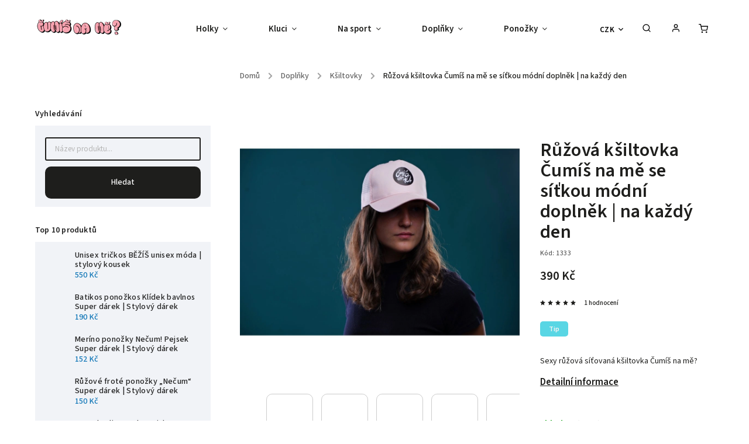

--- FILE ---
content_type: text/html; charset=utf-8
request_url: https://www.cumisname.cz/ruzova-ksiltovka-cumis-na-me-se-sitkou/
body_size: 27315
content:
        <!doctype html><html lang="cs" dir="ltr" class="header-background-light external-fonts-loaded"><head><meta charset="utf-8" /><meta name="viewport" content="width=device-width,initial-scale=1" /><title>Produkt Růžová kšiltovka Čumíš na mě se síťkou - cumisname.cz</title><link rel="preconnect" href="https://cdn.myshoptet.com" /><link rel="dns-prefetch" href="https://cdn.myshoptet.com" /><link rel="preload" href="https://cdn.myshoptet.com/prj/dist/master/cms/libs/jquery/jquery-1.11.3.min.js" as="script" /><link href="https://cdn.myshoptet.com/prj/dist/master/cms/templates/frontend_templates/shared/css/font-face/source-sans-3.css" rel="stylesheet"><link href="https://cdn.myshoptet.com/prj/dist/master/cms/templates/frontend_templates/shared/css/font-face/exo-2.css" rel="stylesheet"><script>
dataLayer = [];
dataLayer.push({'shoptet' : {
    "pageId": 984,
    "pageType": "productDetail",
    "currency": "CZK",
    "currencyInfo": {
        "decimalSeparator": ",",
        "exchangeRate": 1,
        "priceDecimalPlaces": 2,
        "symbol": "K\u010d",
        "symbolLeft": 0,
        "thousandSeparator": " "
    },
    "language": "cs",
    "projectId": 432069,
    "product": {
        "id": 1333,
        "guid": "ac0f8078-2a54-11ee-8333-12c7713c50b3",
        "hasVariants": false,
        "codes": [
            {
                "code": 1333,
                "quantity": "> 5",
                "stocks": [
                    {
                        "id": "ext",
                        "quantity": "> 5"
                    }
                ]
            }
        ],
        "code": "1333",
        "name": "R\u016f\u017eov\u00e1 k\u0161iltovka \u010cum\u00ed\u0161 na m\u011b se s\u00ed\u0165kou  m\u00f3dn\u00ed dopln\u011bk | na ka\u017ed\u00fd den",
        "appendix": "m\u00f3dn\u00ed dopln\u011bk | na ka\u017ed\u00fd den",
        "weight": "1",
        "currentCategory": "Dopl\u0148ky | K\u0161iltovky",
        "currentCategoryGuid": "b6e26990-92fc-11f0-807d-a6a65df3d1ca",
        "defaultCategory": "Dopl\u0148ky | K\u0161iltovky",
        "defaultCategoryGuid": "b6e26990-92fc-11f0-807d-a6a65df3d1ca",
        "currency": "CZK",
        "priceWithVat": 390
    },
    "stocks": [
        {
            "id": "ext",
            "title": "Sklad",
            "isDeliveryPoint": 0,
            "visibleOnEshop": 1
        }
    ],
    "cartInfo": {
        "id": null,
        "freeShipping": false,
        "freeShippingFrom": 0,
        "leftToFreeGift": {
            "formattedPrice": "0 K\u010d",
            "priceLeft": 0
        },
        "freeGift": false,
        "leftToFreeShipping": {
            "priceLeft": 0,
            "dependOnRegion": 0,
            "formattedPrice": "0 K\u010d"
        },
        "discountCoupon": [],
        "getNoBillingShippingPrice": {
            "withoutVat": 0,
            "vat": 0,
            "withVat": 0
        },
        "cartItems": [],
        "taxMode": "ORDINARY"
    },
    "cart": [],
    "customer": {
        "priceRatio": 1,
        "priceListId": 1,
        "groupId": null,
        "registered": false,
        "mainAccount": false
    }
}});
</script>

<!-- Google Tag Manager -->
<script>(function(w,d,s,l,i){w[l]=w[l]||[];w[l].push({'gtm.start':
new Date().getTime(),event:'gtm.js'});var f=d.getElementsByTagName(s)[0],
j=d.createElement(s),dl=l!='dataLayer'?'&l='+l:'';j.async=true;j.src=
'https://www.googletagmanager.com/gtm.js?id='+i+dl;f.parentNode.insertBefore(j,f);
})(window,document,'script','dataLayer','GTM-5RPG56BF');</script>
<!-- End Google Tag Manager -->

<meta property="og:type" content="website"><meta property="og:site_name" content="cumisname.cz"><meta property="og:url" content="https://www.cumisname.cz/ruzova-ksiltovka-cumis-na-me-se-sitkou/"><meta property="og:title" content="Produkt Růžová kšiltovka Čumíš na mě se síťkou - cumisname.cz"><meta name="author" content="Čumíš na mě?"><meta name="web_author" content="Shoptet.cz"><meta name="dcterms.rightsHolder" content="www.cumisname.cz"><meta name="robots" content="index,follow"><meta property="og:image" content="https://cdn.myshoptet.com/usr/www.cumisname.cz/user/shop/big/1333-5_a3b2ead2-92ba-4fe0-aeef-66ba99ded37a.jpg?68bff94f"><meta property="og:description" content="Sexy růžová síťovaná kšiltovka Čumíš na mě? je spojení pohodlí a praktičnosti. Originální potisk potrhne tvou image."><meta name="description" content="Sexy růžová síťovaná kšiltovka Čumíš na mě? je spojení pohodlí a praktičnosti. Originální potisk potrhne tvou image."><meta property="product:price:amount" content="390"><meta property="product:price:currency" content="CZK"><style>:root {--color-primary: #1076b7;--color-primary-h: 203;--color-primary-s: 84%;--color-primary-l: 39%;--color-primary-hover: #0f5885;--color-primary-hover-h: 203;--color-primary-hover-s: 80%;--color-primary-hover-l: 29%;--color-secondary: #3c7781;--color-secondary-h: 189;--color-secondary-s: 37%;--color-secondary-l: 37%;--color-secondary-hover: #2f5c65;--color-secondary-hover-h: 190;--color-secondary-hover-s: 36%;--color-secondary-hover-l: 29%;--color-tertiary: #885793;--color-tertiary-h: 289;--color-tertiary-s: 26%;--color-tertiary-l: 46%;--color-tertiary-hover: #5f3d66;--color-tertiary-hover-h: 290;--color-tertiary-hover-s: 25%;--color-tertiary-hover-l: 32%;--color-header-background: #ffffff;--template-font: "Source Sans 3";--template-headings-font: "Exo 2";--header-background-url: url("[data-uri]");--cookies-notice-background: #1A1937;--cookies-notice-color: #F8FAFB;--cookies-notice-button-hover: #f5f5f5;--cookies-notice-link-hover: #27263f;--templates-update-management-preview-mode-content: "Náhled aktualizací šablony je aktivní pro váš prohlížeč."}</style>
    <script>var shoptet = shoptet || {};</script>
    <script src="https://cdn.myshoptet.com/prj/dist/master/shop/dist/main-3g-header.js.05f199e7fd2450312de2.js"></script>
<!-- User include --><!-- service 734(379) html code header -->
<script src="https://ajax.googleapis.com/ajax/libs/webfont/1.6.26/webfont.js"></script>

<style>
.not-working {background-color: black;color:white;width:100%;height:100%;position:fixed;top:0;left:0;z-index:9999999;text-align:center;padding:50px;}
</style>

<link rel="stylesheet" href="https://cdnjs.cloudflare.com/ajax/libs/twitter-bootstrap/4.4.1/css/bootstrap-grid.min.css" />
<link rel="stylesheet" href="https://code.jquery.com/ui/1.12.0/themes/smoothness/jquery-ui.min.css">
<link rel="stylesheet" href="https://cdn.myshoptet.com/usr/shoptet.tomashlad.eu/user/documents/extras/shoptet-font/font.css"/>
<link rel="stylesheet" href="https://cdn.jsdelivr.net/npm/slick-carousel@1.8.1/slick/slick.css" />

<link rel="stylesheet" href="https://cdn.myshoptet.com/usr/shoptet.tomashlad.eu/user/documents/extras/opal/animate.css">
<link rel="stylesheet" href="https://cdn.myshoptet.com/usr/shoptet.tomashlad.eu/user/documents/extras/opal/screen.min.css?v=1494">

<style>

@media only screen and (max-width: 767px) {
.top-navigation-menu {
    display: none !important;
}
}


body, .search fieldset input, input, .form-control, button, .button {
        font-family: 'Source Sans 3', sans-serif;
    }

select {
    font: 500 14px Source Sans 3;
}


.flags .flag.flag-new, .welcome-wrapper h1:before, input[type="checkbox"]:checked:after, .cart-table .related .cart-related-button .btn, .ordering-process .cart-content.checkout-box-wrapper,  .ordering-process .checkout-box, .top-navigation-bar .nav-part .top-navigation-tools .top-nav-button-account, .ordering-process .cart-empty .col-md-4 .cart-content, .in-klient #content table thead, .in-objednavky #content table thead, .in-klient-hodnoceni #content table thead, .in-klient-diskuze #content table thead, .ui-slider-horizontal .ui-slider-range {
background-color: #1076b7;
}

.button, .products .product button, .products .product .btn, .btn.btn-primary, button, .btn, .btn-primary, #filters #clear-filters a {
background-color: #3c7781;
}

.button:hover, .products .product button:hover, .products .product .btn:hover, .btn.btn-primary:hover, button:hover, .btn:hover, btn-primary:hover, .products .product .btn:hover, #filters #clear-filters a:hover {
background-color: #2f5c65;
color: #fff;
}

.hp-ratings.container .ratings-list .votes-wrap .vote-wrap .vote-header .vote-pic .vote-initials, #content-wrapper .vote-initials {
background-color: #1076b7 !important;
color: #fff !important;
}

 .flags .flag.flag-new:after, .menu-helper ul li a:hover {
    color:  #1076b7 !important;
}

.product-top .add-to-cart button:hover, .add-to-cart-button.btn:hover, .cart-content .next-step .btn:hover {
    background: #2f5c65;
}

.products-block.products .product button, .products-block.products .product .btn, .cart-content .next-step .btn, .product-top .add-to-cart button, .product-top .add-to-cart .btn {
    background: #3c7781;
}

.products-block.products .product button:hover, .products-block.products .product .btn:hover, .cart-content .next-step .btn:hover, .product-top .add-to-cart button:hover, .product-top .add-to-cart .btn:hover {
    background:  #2f5c65;
}

a {
color: #222222;
}

.content-wrapper p a, .product-top .price-line .price-final, .subcategories li a:hover, .category-header input[type="radio"] + label:hover,  .ui-slider-horizontal .ui-slider-handle, .product-top .price-line .price-fina, .shp-tabs .shp-tab-link:hover, .type-detail .tab-content .detail-parameters th a, .type-detail .tab-content .detail-parameters td a, .product-top .p-detail-info > div a, .sidebar .filters-wrapper .toggle-filters {
color: #1076b7;
}

.sidebar .box.client-center-box ul .logout a {
color: #1076b7 !important;
}

a:hover, #header .navigation-buttons .btn .cart-price, .products .product .ratings-wrapper .stars .star, .product-top .p-detail-info .stars-wrapper .stars .star, .products .product .prices .price-final strong, ol.top-products li a strong, .categories .topic.active > a, .categories ul.expanded li.active a, .product-top .p-detail-info > div:last-child a, ol.cart-header li.active strong span, ul.manufacturers h2, #navigation ul.menu-level-1 > li > a:hover  {
color: #1076b7;
}

#header .navigation-buttons .btn.cart-count i, #ratingWrapper .link-like {
cursor: pointer,;
background: #3c7781;
color: #fff;
}

#header .navigation-buttons .btn:before, .category-header input[type="radio"]:checked + label, .shp-tabs-holder ul.shp-tabs li.active a {
cursor: pointer,;
color: #3c7781;
}

.shp-tabs-holder ul.shp-tabs li.active a {
border-color: #3c7781;
}

input[type="checkbox"]:checked:before, input[type="checkbox"]:checked + label::before, input[type="radio"]:checked + label::before, .sidebar .box.client-center-box ul .logout a, .sidebar .filters-wrapper .toggle-filters {
  border-color: #1076b7;
}

#carousel .carousel-slide-caption h2:before,
.h4::after, .content h4::after, .category-title::after, .p-detail-inner h1::after, h1:after, article h1::after, h4.homepage-group-title::after, .h4.homepage-group-title::after, footer h4:before, .products-related-header:after, ol.cart-header li.active strong span::before, ol.cart-header li.completed a span::before, input[type="checkbox"]:checked + label::after, input[type="radio"]:checked + label::after, .latest-contribution-wrapper h2:before, .price-range > div {
    background: #1076b7;
}

.sidebar .box-poll .poll-result > div {
  border-color: #1076b7;
  background-color: #1076b7;
}

@media only screen and (max-width: 768px) {
.top-navigation-bar .nav-part .responsive-tools a[data-target="navigation"] {
    background: #1076b7;
}
}
@media only screen and (max-width: 767px) {
.search-window-visible .search {overflow:visible !important;}
}

.required-asterisk:after {content: "*";padding-left: 0.5ch;color: #d63500;}
.copyright .podpis {display:block !important;}
.product-top .social-buttons-wrapper .social-buttons {z-index:1;}
#filters .slider-wrapper {width:100%;}
.footer-socials .contact-box>strong {display: none;}
.footer-banners .footer-banner img {width: 100%;max-width: 100%;height: auto;max-height: none;}
  .filters-unveil-button-wrapper a.unveil-button {line-height:55px;}
.newsletter .sr-only {clip: auto;height: auto;margin: 0;overflow: auto;position: relative;width: auto;}
.extended-banner-texts:empty {display:none;}
.extended-banner-texts < span:empty {display:none;}
.footer-links-icons {display:none;}
.advanced-filters-wrapper>div {padding-top:3px;}
.extended-banner-texts:empty {display: none !important;}
#carousel a {color: white;}
footer #formLogin .btn, footer #formLogin button, footer .search .btn, footer .search button {
    text-align: center;
    padding: 0 10px;
}
.sidebar-inner .subscribe-form button {padding:0;}
.in-index .products-block.products .slick-track {display:flex;}
.wrong-template {
    text-align: center;
    padding: 30px;
    background: #000;
    color: #fff;
    font-size: 20px;
    position: fixed;
    width: 100%;
    height: 100%;
    z-index: 99999999;
    top: 0;
    left: 0;
    padding-top: 20vh;
}
.wrong-template span {
    display: block;
    font-size: 15px;
    margin-top: 25px;
    opacity: 0.7;
}
.wrong-template span a {color: #fff; text-decoration: underline;}
@media only screen and (max-width: 1200px) {
    .type-detail .shp-tabs-wrapper .row {
        width:100%
    }
}
.advanced-parameter-inner img, .products-inline img {height:auto;}
img {height: auto;}
</style>
<style>
#carousel .carousel-inner:not(.tokyo-tools) {min-height:0 !important;}
#checkoutContent .form-group .form-control.hide {display: none;}
</style>
<!-- project html code header -->
<script>
    var openFilters = true;
</script>
<!-- /User include --><link rel="shortcut icon" href="/favicon.ico" type="image/x-icon" /><link rel="canonical" href="https://www.cumisname.cz/ruzova-ksiltovka-cumis-na-me-se-sitkou/" /><script>!function(){var t={9196:function(){!function(){var t=/\[object (Boolean|Number|String|Function|Array|Date|RegExp)\]/;function r(r){return null==r?String(r):(r=t.exec(Object.prototype.toString.call(Object(r))))?r[1].toLowerCase():"object"}function n(t,r){return Object.prototype.hasOwnProperty.call(Object(t),r)}function e(t){if(!t||"object"!=r(t)||t.nodeType||t==t.window)return!1;try{if(t.constructor&&!n(t,"constructor")&&!n(t.constructor.prototype,"isPrototypeOf"))return!1}catch(t){return!1}for(var e in t);return void 0===e||n(t,e)}function o(t,r,n){this.b=t,this.f=r||function(){},this.d=!1,this.a={},this.c=[],this.e=function(t){return{set:function(r,n){u(c(r,n),t.a)},get:function(r){return t.get(r)}}}(this),i(this,t,!n);var e=t.push,o=this;t.push=function(){var r=[].slice.call(arguments,0),n=e.apply(t,r);return i(o,r),n}}function i(t,n,o){for(t.c.push.apply(t.c,n);!1===t.d&&0<t.c.length;){if("array"==r(n=t.c.shift()))t:{var i=n,a=t.a;if("string"==r(i[0])){for(var f=i[0].split("."),s=f.pop(),p=(i=i.slice(1),0);p<f.length;p++){if(void 0===a[f[p]])break t;a=a[f[p]]}try{a[s].apply(a,i)}catch(t){}}}else if("function"==typeof n)try{n.call(t.e)}catch(t){}else{if(!e(n))continue;for(var l in n)u(c(l,n[l]),t.a)}o||(t.d=!0,t.f(t.a,n),t.d=!1)}}function c(t,r){for(var n={},e=n,o=t.split("."),i=0;i<o.length-1;i++)e=e[o[i]]={};return e[o[o.length-1]]=r,n}function u(t,o){for(var i in t)if(n(t,i)){var c=t[i];"array"==r(c)?("array"==r(o[i])||(o[i]=[]),u(c,o[i])):e(c)?(e(o[i])||(o[i]={}),u(c,o[i])):o[i]=c}}window.DataLayerHelper=o,o.prototype.get=function(t){var r=this.a;t=t.split(".");for(var n=0;n<t.length;n++){if(void 0===r[t[n]])return;r=r[t[n]]}return r},o.prototype.flatten=function(){this.b.splice(0,this.b.length),this.b[0]={},u(this.a,this.b[0])}}()}},r={};function n(e){var o=r[e];if(void 0!==o)return o.exports;var i=r[e]={exports:{}};return t[e](i,i.exports,n),i.exports}n.n=function(t){var r=t&&t.__esModule?function(){return t.default}:function(){return t};return n.d(r,{a:r}),r},n.d=function(t,r){for(var e in r)n.o(r,e)&&!n.o(t,e)&&Object.defineProperty(t,e,{enumerable:!0,get:r[e]})},n.o=function(t,r){return Object.prototype.hasOwnProperty.call(t,r)},function(){"use strict";n(9196)}()}();</script>    <!-- Global site tag (gtag.js) - Google Analytics -->
    <script async src="https://www.googletagmanager.com/gtag/js?id=G-M6X7QK4CTE"></script>
    <script>
        
        window.dataLayer = window.dataLayer || [];
        function gtag(){dataLayer.push(arguments);}
        

        
        gtag('js', new Date());

                gtag('config', 'UA-213486154-1', { 'groups': "UA" });
        
                gtag('config', 'G-M6X7QK4CTE', {"groups":"GA4","send_page_view":false,"content_group":"productDetail","currency":"CZK","page_language":"cs"});
        
        
        
        
        
        
                    gtag('event', 'page_view', {"send_to":"GA4","page_language":"cs","content_group":"productDetail","currency":"CZK"});
        
                gtag('set', 'currency', 'CZK');

        gtag('event', 'view_item', {
            "send_to": "UA",
            "items": [
                {
                    "id": "1333",
                    "name": "R\u016f\u017eov\u00e1 k\u0161iltovka \u010cum\u00ed\u0161 na m\u011b se s\u00ed\u0165kou  m\u00f3dn\u00ed dopln\u011bk | na ka\u017ed\u00fd den",
                    "category": "Dopl\u0148ky \/ K\u0161iltovky",
                                                            "price": 322.31
                }
            ]
        });
        
        
        
        
        
                    gtag('event', 'view_item', {"send_to":"GA4","page_language":"cs","content_group":"productDetail","value":322.31,"currency":"CZK","items":[{"item_id":"1333","item_name":"R\u016f\u017eov\u00e1 k\u0161iltovka \u010cum\u00ed\u0161 na m\u011b se s\u00ed\u0165kou  m\u00f3dn\u00ed dopln\u011bk | na ka\u017ed\u00fd den","item_category":"Dopl\u0148ky","item_category2":"K\u0161iltovky","price":322.31,"quantity":1,"index":0}]});
        
        
        
        
        
        
        
        document.addEventListener('DOMContentLoaded', function() {
            if (typeof shoptet.tracking !== 'undefined') {
                for (var id in shoptet.tracking.bannersList) {
                    gtag('event', 'view_promotion', {
                        "send_to": "UA",
                        "promotions": [
                            {
                                "id": shoptet.tracking.bannersList[id].id,
                                "name": shoptet.tracking.bannersList[id].name,
                                "position": shoptet.tracking.bannersList[id].position
                            }
                        ]
                    });
                }
            }

            shoptet.consent.onAccept(function(agreements) {
                if (agreements.length !== 0) {
                    console.debug('gtag consent accept');
                    var gtagConsentPayload =  {
                        'ad_storage': agreements.includes(shoptet.config.cookiesConsentOptPersonalisation)
                            ? 'granted' : 'denied',
                        'analytics_storage': agreements.includes(shoptet.config.cookiesConsentOptAnalytics)
                            ? 'granted' : 'denied',
                                                                                                'ad_user_data': agreements.includes(shoptet.config.cookiesConsentOptPersonalisation)
                            ? 'granted' : 'denied',
                        'ad_personalization': agreements.includes(shoptet.config.cookiesConsentOptPersonalisation)
                            ? 'granted' : 'denied',
                        };
                    console.debug('update consent data', gtagConsentPayload);
                    gtag('consent', 'update', gtagConsentPayload);
                    dataLayer.push(
                        { 'event': 'update_consent' }
                    );
                }
            });
        });
    </script>
</head><body class="desktop id-984 in-unisex-doplnky-ksiltovky template-11 type-product type-detail multiple-columns-body columns-1 blank-mode blank-mode-css ums_forms_redesign--off ums_a11y_category_page--on ums_discussion_rating_forms--off ums_flags_display_unification--on ums_a11y_login--on mobile-header-version-1">
        <div id="fb-root"></div>
        <script>
            window.fbAsyncInit = function() {
                FB.init({
//                    appId            : 'your-app-id',
                    autoLogAppEvents : true,
                    xfbml            : true,
                    version          : 'v19.0'
                });
            };
        </script>
        <script async defer crossorigin="anonymous" src="https://connect.facebook.net/cs_CZ/sdk.js"></script>
<!-- Google Tag Manager (noscript) -->
<noscript><iframe src="https://www.googletagmanager.com/ns.html?id=GTM-5RPG56BF"
height="0" width="0" style="display:none;visibility:hidden"></iframe></noscript>
<!-- End Google Tag Manager (noscript) -->

<a href="#content" class="skip-link sr-only">Přejít na obsah</a><div class="overall-wrapper"><div class="user-action"><div class="container">
    <div class="user-action-in">
                    <div id="login" class="user-action-login popup-widget login-widget" role="dialog" aria-labelledby="loginHeading">
        <div class="popup-widget-inner">
                            <h2 id="loginHeading">Přihlášení k vašemu účtu</h2><div id="customerLogin"><form action="/action/Customer/Login/" method="post" id="formLoginIncluded" class="csrf-enabled formLogin" data-testid="formLogin"><input type="hidden" name="referer" value="" /><div class="form-group"><div class="input-wrapper email js-validated-element-wrapper no-label"><input type="email" name="email" class="form-control" autofocus placeholder="E-mailová adresa (např. jan@novak.cz)" data-testid="inputEmail" autocomplete="email" required /></div></div><div class="form-group"><div class="input-wrapper password js-validated-element-wrapper no-label"><input type="password" name="password" class="form-control" placeholder="Heslo" data-testid="inputPassword" autocomplete="current-password" required /><span class="no-display">Nemůžete vyplnit toto pole</span><input type="text" name="surname" value="" class="no-display" /></div></div><div class="form-group"><div class="login-wrapper"><button type="submit" class="btn btn-secondary btn-text btn-login" data-testid="buttonSubmit">Přihlásit se</button><div class="password-helper"><a href="/registrace/" data-testid="signup" rel="nofollow">Nová registrace</a><a href="/klient/zapomenute-heslo/" rel="nofollow">Zapomenuté heslo</a></div></div></div></form>
</div>                    </div>
    </div>

                            <div id="cart-widget" class="user-action-cart popup-widget cart-widget loader-wrapper" data-testid="popupCartWidget" role="dialog" aria-hidden="true">
    <div class="popup-widget-inner cart-widget-inner place-cart-here">
        <div class="loader-overlay">
            <div class="loader"></div>
        </div>
    </div>

    <div class="cart-widget-button">
        <a href="/kosik/" class="btn btn-conversion" id="continue-order-button" rel="nofollow" data-testid="buttonNextStep">Pokračovat do košíku</a>
    </div>
</div>
            </div>
</div>
</div><div class="top-navigation-bar" data-testid="topNavigationBar">

    <div class="container">

        <div class="top-navigation-contacts">
            <strong>Zákaznická podpora:</strong><a href="tel:+420604647765" class="project-phone" aria-label="Zavolat na +420604647765" data-testid="contactboxPhone"><span>+420604647765</span></a><a href="mailto:objednavkos@cumisname.cz" class="project-email" data-testid="contactboxEmail"><span>objednavkos@cumisname.cz</span></a>        </div>

                            <div class="top-navigation-menu">
                <div class="top-navigation-menu-trigger"></div>
                <ul class="top-navigation-bar-menu">
                                            <li class="top-navigation-menu-item-27">
                            <a href="/zpusob-dopravy-a-platby/">Způsob dopravy a platby</a>
                        </li>
                                            <li class="top-navigation-menu-item-39">
                            <a href="/obchodni-podminky/">Obchodní podmínky</a>
                        </li>
                                            <li class="top-navigation-menu-item-691">
                            <a href="/podminky-ochrany-osobnich-udaju/">Podmínky ochrany osobních údajů </a>
                        </li>
                                            <li class="top-navigation-menu-item--6">
                            <a href="/napiste-nam/">Napište nám</a>
                        </li>
                                    </ul>
                <ul class="top-navigation-bar-menu-helper"></ul>
            </div>
        
        <div class="top-navigation-tools">
            <div class="responsive-tools">
                <a href="#" class="toggle-window" data-target="search" aria-label="Hledat" data-testid="linkSearchIcon"></a>
                                                            <a href="#" class="toggle-window" data-target="login"></a>
                                                    <a href="#" class="toggle-window" data-target="navigation" aria-label="Menu" data-testid="hamburgerMenu"></a>
            </div>
                <div class="dropdown">
        <span>Ceny v:</span>
        <button id="topNavigationDropdown" type="button" data-toggle="dropdown" aria-haspopup="true" aria-expanded="false">
            CZK
            <span class="caret"></span>
        </button>
        <ul class="dropdown-menu" aria-labelledby="topNavigationDropdown"><li><a href="/action/Currency/changeCurrency/?currencyCode=CZK" rel="nofollow">CZK</a></li><li><a href="/action/Currency/changeCurrency/?currencyCode=EUR" rel="nofollow">EUR</a></li></ul>
    </div>
            <button class="top-nav-button top-nav-button-login toggle-window" type="button" data-target="login" aria-haspopup="dialog" aria-controls="login" aria-expanded="false" data-testid="signin"><span>Přihlášení</span></button>        </div>

    </div>

</div>
<header id="header"><div class="container navigation-wrapper">
    <div class="header-top">
        <div class="site-name-wrapper">
            <div class="site-name"><a href="/" data-testid="linkWebsiteLogo"><img src="https://cdn.myshoptet.com/usr/www.cumisname.cz/user/logos/bubliny_cumis_na_me_web.png" alt="Čumíš na mě?" fetchpriority="low" /></a></div>        </div>
        <div class="search" itemscope itemtype="https://schema.org/WebSite">
            <meta itemprop="headline" content="Kšiltovky"/><meta itemprop="url" content="https://www.cumisname.cz"/><meta itemprop="text" content="Sexy růžová síťovaná kšiltovka Čumíš na mě? je spojení pohodlí a praktičnosti. Originální potisk potrhne tvou image."/>            <form action="/action/ProductSearch/prepareString/" method="post"
    id="formSearchForm" class="search-form compact-form js-search-main"
    itemprop="potentialAction" itemscope itemtype="https://schema.org/SearchAction" data-testid="searchForm">
    <fieldset>
        <meta itemprop="target"
            content="https://www.cumisname.cz/vyhledavani/?string={string}"/>
        <input type="hidden" name="language" value="cs"/>
        
            
<input
    type="search"
    name="string"
        class="query-input form-control search-input js-search-input"
    placeholder="Napište, co hledáte"
    autocomplete="off"
    required
    itemprop="query-input"
    aria-label="Vyhledávání"
    data-testid="searchInput"
>
            <button type="submit" class="btn btn-default" data-testid="searchBtn">Hledat</button>
        
    </fieldset>
</form>
        </div>
        <div class="navigation-buttons">
                
    <a href="/kosik/" class="btn btn-icon toggle-window cart-count" data-target="cart" data-hover="true" data-redirect="true" data-testid="headerCart" rel="nofollow" aria-haspopup="dialog" aria-expanded="false" aria-controls="cart-widget">
        
                <span class="sr-only">Nákupní košík</span>
        
            <span class="cart-price visible-lg-inline-block" data-testid="headerCartPrice">
                                    Prázdný košík                            </span>
        
    
            </a>
        </div>
    </div>
    <nav id="navigation" aria-label="Hlavní menu" data-collapsible="true"><div class="navigation-in menu"><ul class="menu-level-1" role="menubar" data-testid="headerMenuItems"><li class="menu-item-730 ext" role="none"><a href="/holky/" data-testid="headerMenuItem" role="menuitem" aria-haspopup="true" aria-expanded="false"><b>Holky</b><span class="submenu-arrow"></span></a><ul class="menu-level-2" aria-label="Holky" tabindex="-1" role="menu"><li class="menu-item-825" role="none"><a href="/mikiny/" class="menu-image" data-testid="headerMenuItem" tabindex="-1" aria-hidden="true"><img src="data:image/svg+xml,%3Csvg%20width%3D%22140%22%20height%3D%22100%22%20xmlns%3D%22http%3A%2F%2Fwww.w3.org%2F2000%2Fsvg%22%3E%3C%2Fsvg%3E" alt="" aria-hidden="true" width="140" height="100"  data-src="https://cdn.myshoptet.com/prj/dist/master/cms/templates/frontend_templates/00/img/folder.svg" fetchpriority="low" /></a><div><a href="/mikiny/" data-testid="headerMenuItem" role="menuitem"><span>Mikiny</span></a>
                        </div></li><li class="menu-item-822" role="none"><a href="/trika/" class="menu-image" data-testid="headerMenuItem" tabindex="-1" aria-hidden="true"><img src="data:image/svg+xml,%3Csvg%20width%3D%22140%22%20height%3D%22100%22%20xmlns%3D%22http%3A%2F%2Fwww.w3.org%2F2000%2Fsvg%22%3E%3C%2Fsvg%3E" alt="" aria-hidden="true" width="140" height="100"  data-src="https://cdn.myshoptet.com/prj/dist/master/cms/templates/frontend_templates/00/img/folder.svg" fetchpriority="low" /></a><div><a href="/trika/" data-testid="headerMenuItem" role="menuitem"><span>Trika</span></a>
                        </div></li><li class="menu-item-966" role="none"><a href="/holky-na-sport-leginy/" class="menu-image" data-testid="headerMenuItem" tabindex="-1" aria-hidden="true"><img src="data:image/svg+xml,%3Csvg%20width%3D%22140%22%20height%3D%22100%22%20xmlns%3D%22http%3A%2F%2Fwww.w3.org%2F2000%2Fsvg%22%3E%3C%2Fsvg%3E" alt="" aria-hidden="true" width="140" height="100"  data-src="https://cdn.myshoptet.com/prj/dist/master/cms/templates/frontend_templates/00/img/folder.svg" fetchpriority="low" /></a><div><a href="/holky-na-sport-leginy/" data-testid="headerMenuItem" role="menuitem"><span>Legíny</span></a>
                        </div></li><li class="menu-item-972" role="none"><a href="/holky-na-sport-podprsenky/" class="menu-image" data-testid="headerMenuItem" tabindex="-1" aria-hidden="true"><img src="data:image/svg+xml,%3Csvg%20width%3D%22140%22%20height%3D%22100%22%20xmlns%3D%22http%3A%2F%2Fwww.w3.org%2F2000%2Fsvg%22%3E%3C%2Fsvg%3E" alt="" aria-hidden="true" width="140" height="100"  data-src="https://cdn.myshoptet.com/prj/dist/master/cms/templates/frontend_templates/00/img/folder.svg" fetchpriority="low" /></a><div><a href="/holky-na-sport-podprsenky/" data-testid="headerMenuItem" role="menuitem"><span>Podprsenky</span></a>
                        </div></li><li class="menu-item-969" role="none"><a href="/holky-na-sport-kratasy/" class="menu-image" data-testid="headerMenuItem" tabindex="-1" aria-hidden="true"><img src="data:image/svg+xml,%3Csvg%20width%3D%22140%22%20height%3D%22100%22%20xmlns%3D%22http%3A%2F%2Fwww.w3.org%2F2000%2Fsvg%22%3E%3C%2Fsvg%3E" alt="" aria-hidden="true" width="140" height="100"  data-src="https://cdn.myshoptet.com/prj/dist/master/cms/templates/frontend_templates/00/img/folder.svg" fetchpriority="low" /></a><div><a href="/holky-na-sport-kratasy/" data-testid="headerMenuItem" role="menuitem"><span>Kratasy</span></a>
                        </div></li></ul></li>
<li class="menu-item-727 ext" role="none"><a href="/kluci/" data-testid="headerMenuItem" role="menuitem" aria-haspopup="true" aria-expanded="false"><b>Kluci</b><span class="submenu-arrow"></span></a><ul class="menu-level-2" aria-label="Kluci" tabindex="-1" role="menu"><li class="menu-item-858" role="none"><a href="/teplaky/" class="menu-image" data-testid="headerMenuItem" tabindex="-1" aria-hidden="true"><img src="data:image/svg+xml,%3Csvg%20width%3D%22140%22%20height%3D%22100%22%20xmlns%3D%22http%3A%2F%2Fwww.w3.org%2F2000%2Fsvg%22%3E%3C%2Fsvg%3E" alt="" aria-hidden="true" width="140" height="100"  data-src="https://cdn.myshoptet.com/prj/dist/master/cms/templates/frontend_templates/00/img/folder.svg" fetchpriority="low" /></a><div><a href="/teplaky/" data-testid="headerMenuItem" role="menuitem"><span>Tepláky</span></a>
                        </div></li><li class="menu-item-834" role="none"><a href="/trikakluci/" class="menu-image" data-testid="headerMenuItem" tabindex="-1" aria-hidden="true"><img src="data:image/svg+xml,%3Csvg%20width%3D%22140%22%20height%3D%22100%22%20xmlns%3D%22http%3A%2F%2Fwww.w3.org%2F2000%2Fsvg%22%3E%3C%2Fsvg%3E" alt="" aria-hidden="true" width="140" height="100"  data-src="https://cdn.myshoptet.com/prj/dist/master/cms/templates/frontend_templates/00/img/folder.svg" fetchpriority="low" /></a><div><a href="/trikakluci/" data-testid="headerMenuItem" role="menuitem"><span>Trika</span></a>
                        </div></li><li class="menu-item-843" role="none"><a href="/kosile/" class="menu-image" data-testid="headerMenuItem" tabindex="-1" aria-hidden="true"><img src="data:image/svg+xml,%3Csvg%20width%3D%22140%22%20height%3D%22100%22%20xmlns%3D%22http%3A%2F%2Fwww.w3.org%2F2000%2Fsvg%22%3E%3C%2Fsvg%3E" alt="" aria-hidden="true" width="140" height="100"  data-src="https://cdn.myshoptet.com/prj/dist/master/cms/templates/frontend_templates/00/img/folder.svg" fetchpriority="low" /></a><div><a href="/kosile/" data-testid="headerMenuItem" role="menuitem"><span>Košile</span></a>
                        </div></li><li class="menu-item-840" role="none"><a href="/trenky/" class="menu-image" data-testid="headerMenuItem" tabindex="-1" aria-hidden="true"><img src="data:image/svg+xml,%3Csvg%20width%3D%22140%22%20height%3D%22100%22%20xmlns%3D%22http%3A%2F%2Fwww.w3.org%2F2000%2Fsvg%22%3E%3C%2Fsvg%3E" alt="" aria-hidden="true" width="140" height="100"  data-src="https://cdn.myshoptet.com/prj/dist/master/cms/templates/frontend_templates/00/img/folder.svg" fetchpriority="low" /></a><div><a href="/trenky/" data-testid="headerMenuItem" role="menuitem"><span>Trenky</span></a>
                        </div></li><li class="menu-item-837" role="none"><a href="/mikinykluci/" class="menu-image" data-testid="headerMenuItem" tabindex="-1" aria-hidden="true"><img src="data:image/svg+xml,%3Csvg%20width%3D%22140%22%20height%3D%22100%22%20xmlns%3D%22http%3A%2F%2Fwww.w3.org%2F2000%2Fsvg%22%3E%3C%2Fsvg%3E" alt="" aria-hidden="true" width="140" height="100"  data-src="https://cdn.myshoptet.com/prj/dist/master/cms/templates/frontend_templates/00/img/folder.svg" fetchpriority="low" /></a><div><a href="/mikinykluci/" data-testid="headerMenuItem" role="menuitem"><span>Mikiny</span></a>
                        </div></li></ul></li>
<li class="menu-item-874 ext" role="none"><a href="/unisex/" data-testid="headerMenuItem" role="menuitem" aria-haspopup="true" aria-expanded="false"><b>Na sport</b><span class="submenu-arrow"></span></a><ul class="menu-level-2" aria-label="Na sport" tabindex="-1" role="menu"><li class="menu-item-921 has-third-level" role="none"><a href="/unisex-na-sport/" class="menu-image" data-testid="headerMenuItem" tabindex="-1" aria-hidden="true"><img src="data:image/svg+xml,%3Csvg%20width%3D%22140%22%20height%3D%22100%22%20xmlns%3D%22http%3A%2F%2Fwww.w3.org%2F2000%2Fsvg%22%3E%3C%2Fsvg%3E" alt="" aria-hidden="true" width="140" height="100"  data-src="https://cdn.myshoptet.com/usr/www.cumisname.cz/user/categories/thumb/sport-1.png" fetchpriority="low" /></a><div><a href="/unisex-na-sport/" data-testid="headerMenuItem" role="menuitem"><span>Na běh</span></a>
                                                    <ul class="menu-level-3" role="menu">
                                                                    <li class="menu-item-924" role="none">
                                        <a href="/unisex-na-sport-trika/" data-testid="headerMenuItem" role="menuitem">
                                            Trika</a>,                                    </li>
                                                                    <li class="menu-item-927" role="none">
                                        <a href="/unisex-na-sport-tilka/" data-testid="headerMenuItem" role="menuitem">
                                            Tílka</a>,                                    </li>
                                                                    <li class="menu-item-993" role="none">
                                        <a href="/kluci-na-sport/" data-testid="headerMenuItem" role="menuitem">
                                            Na sport</a>,                                    </li>
                                                                    <li class="menu-item-996" role="none">
                                        <a href="/kluci-na-sport-kratasy/" data-testid="headerMenuItem" role="menuitem">
                                            Kratasy</a>,                                    </li>
                                                                    <li class="menu-item-930" role="none">
                                        <a href="/unisex-na-sport-bundy/" data-testid="headerMenuItem" role="menuitem">
                                            Bundy</a>                                    </li>
                                                            </ul>
                        </div></li><li class="menu-item-933 has-third-level" role="none"><a href="/unisex-na-kolo/" class="menu-image" data-testid="headerMenuItem" tabindex="-1" aria-hidden="true"><img src="data:image/svg+xml,%3Csvg%20width%3D%22140%22%20height%3D%22100%22%20xmlns%3D%22http%3A%2F%2Fwww.w3.org%2F2000%2Fsvg%22%3E%3C%2Fsvg%3E" alt="" aria-hidden="true" width="140" height="100"  data-src="https://cdn.myshoptet.com/usr/www.cumisname.cz/user/categories/thumb/kolo.png" fetchpriority="low" /></a><div><a href="/unisex-na-kolo/" data-testid="headerMenuItem" role="menuitem"><span>Na kolo</span></a>
                                                    <ul class="menu-level-3" role="menu">
                                                                    <li class="menu-item-999" role="none">
                                        <a href="/holky-na-sport-ostatni/" data-testid="headerMenuItem" role="menuitem">
                                            Ostatní</a>,                                    </li>
                                                                    <li class="menu-item-936" role="none">
                                        <a href="/unisex-na-kolo-dresy/" data-testid="headerMenuItem" role="menuitem">
                                            Dresy</a>,                                    </li>
                                                                    <li class="menu-item-939" role="none">
                                        <a href="/unisey-na-kolo-kratasy/" data-testid="headerMenuItem" role="menuitem">
                                            Kratasy</a>,                                    </li>
                                                                    <li class="menu-item-942" role="none">
                                        <a href="/unisex-na-kolo-vesty/" data-testid="headerMenuItem" role="menuitem">
                                            Vesty</a>,                                    </li>
                                                                    <li class="menu-item-945" role="none">
                                        <a href="/unisex-na-kolo-pod-dres/" data-testid="headerMenuItem" role="menuitem">
                                            Pod dres</a>,                                    </li>
                                                                    <li class="menu-item-948" role="none">
                                        <a href="/unisex-na-kolo-cepicos/" data-testid="headerMenuItem" role="menuitem">
                                            Cepicos</a>,                                    </li>
                                                                    <li class="menu-item-951" role="none">
                                        <a href="/unisex-na-kolo-rukavy/" data-testid="headerMenuItem" role="menuitem">
                                            Rukávy</a>,                                    </li>
                                                                    <li class="menu-item-954" role="none">
                                        <a href="/unisex-na-kolo-bundy/" data-testid="headerMenuItem" role="menuitem">
                                            Bundy</a>                                    </li>
                                                            </ul>
                        </div></li></ul></li>
<li class="menu-item-975 ext" role="none"><a href="/unisex-doplnky/" data-testid="headerMenuItem" role="menuitem" aria-haspopup="true" aria-expanded="false"><b>Doplňky</b><span class="submenu-arrow"></span></a><ul class="menu-level-2" aria-label="Doplňky" tabindex="-1" role="menu"><li class="menu-item-978" role="none"><a href="/unisex-doplnky-cepicos/" class="menu-image" data-testid="headerMenuItem" tabindex="-1" aria-hidden="true"><img src="data:image/svg+xml,%3Csvg%20width%3D%22140%22%20height%3D%22100%22%20xmlns%3D%22http%3A%2F%2Fwww.w3.org%2F2000%2Fsvg%22%3E%3C%2Fsvg%3E" alt="" aria-hidden="true" width="140" height="100"  data-src="https://cdn.myshoptet.com/prj/dist/master/cms/templates/frontend_templates/00/img/folder.svg" fetchpriority="low" /></a><div><a href="/unisex-doplnky-cepicos/" data-testid="headerMenuItem" role="menuitem"><span>Čepicos</span></a>
                        </div></li><li class="menu-item-981" role="none"><a href="/unisex-doplnky-celenky/" class="menu-image" data-testid="headerMenuItem" tabindex="-1" aria-hidden="true"><img src="data:image/svg+xml,%3Csvg%20width%3D%22140%22%20height%3D%22100%22%20xmlns%3D%22http%3A%2F%2Fwww.w3.org%2F2000%2Fsvg%22%3E%3C%2Fsvg%3E" alt="" aria-hidden="true" width="140" height="100"  data-src="https://cdn.myshoptet.com/prj/dist/master/cms/templates/frontend_templates/00/img/folder.svg" fetchpriority="low" /></a><div><a href="/unisex-doplnky-celenky/" data-testid="headerMenuItem" role="menuitem"><span>Čelenky</span></a>
                        </div></li><li class="menu-item-984 active" role="none"><a href="/unisex-doplnky-ksiltovky/" class="menu-image" data-testid="headerMenuItem" tabindex="-1" aria-hidden="true"><img src="data:image/svg+xml,%3Csvg%20width%3D%22140%22%20height%3D%22100%22%20xmlns%3D%22http%3A%2F%2Fwww.w3.org%2F2000%2Fsvg%22%3E%3C%2Fsvg%3E" alt="" aria-hidden="true" width="140" height="100"  data-src="https://cdn.myshoptet.com/prj/dist/master/cms/templates/frontend_templates/00/img/folder.svg" fetchpriority="low" /></a><div><a href="/unisex-doplnky-ksiltovky/" data-testid="headerMenuItem" role="menuitem"><span>Kšiltovky</span></a>
                        </div></li><li class="menu-item-987" role="none"><a href="/unisex-doplnky-ostatni/" class="menu-image" data-testid="headerMenuItem" tabindex="-1" aria-hidden="true"><img src="data:image/svg+xml,%3Csvg%20width%3D%22140%22%20height%3D%22100%22%20xmlns%3D%22http%3A%2F%2Fwww.w3.org%2F2000%2Fsvg%22%3E%3C%2Fsvg%3E" alt="" aria-hidden="true" width="140" height="100"  data-src="https://cdn.myshoptet.com/prj/dist/master/cms/templates/frontend_templates/00/img/folder.svg" fetchpriority="low" /></a><div><a href="/unisex-doplnky-ostatni/" data-testid="headerMenuItem" role="menuitem"><span>Ostatní</span></a>
                        </div></li></ul></li>
<li class="menu-item-736 ext" role="none"><a href="/ponozky/" data-testid="headerMenuItem" role="menuitem" aria-haspopup="true" aria-expanded="false"><b>Ponožky</b><span class="submenu-arrow"></span></a><ul class="menu-level-2" aria-label="Ponožky" tabindex="-1" role="menu"><li class="menu-item-909" role="none"><a href="/ponozky-do-mesta/" class="menu-image" data-testid="headerMenuItem" tabindex="-1" aria-hidden="true"><img src="data:image/svg+xml,%3Csvg%20width%3D%22140%22%20height%3D%22100%22%20xmlns%3D%22http%3A%2F%2Fwww.w3.org%2F2000%2Fsvg%22%3E%3C%2Fsvg%3E" alt="" aria-hidden="true" width="140" height="100"  data-src="https://cdn.myshoptet.com/usr/www.cumisname.cz/user/categories/thumb/do_mesta.png" fetchpriority="low" /></a><div><a href="/ponozky-do-mesta/" data-testid="headerMenuItem" role="menuitem"><span>Do města</span></a>
                        </div></li><li class="menu-item-915" role="none"><a href="/ponozky-na-sport/" class="menu-image" data-testid="headerMenuItem" tabindex="-1" aria-hidden="true"><img src="data:image/svg+xml,%3Csvg%20width%3D%22140%22%20height%3D%22100%22%20xmlns%3D%22http%3A%2F%2Fwww.w3.org%2F2000%2Fsvg%22%3E%3C%2Fsvg%3E" alt="" aria-hidden="true" width="140" height="100"  data-src="https://cdn.myshoptet.com/usr/www.cumisname.cz/user/categories/thumb/sport.png" fetchpriority="low" /></a><div><a href="/ponozky-na-sport/" data-testid="headerMenuItem" role="menuitem"><span>Na sport</span></a>
                        </div></li></ul></li>
<li class="menu-item-768 ext" role="none"><a href="/deti/" data-testid="headerMenuItem" role="menuitem" aria-haspopup="true" aria-expanded="false"><b>Děti</b><span class="submenu-arrow"></span></a><ul class="menu-level-2" aria-label="Děti" tabindex="-1" role="menu"><li class="menu-item-1005" role="none"><a href="/holky-cepice/" class="menu-image" data-testid="headerMenuItem" tabindex="-1" aria-hidden="true"><img src="data:image/svg+xml,%3Csvg%20width%3D%22140%22%20height%3D%22100%22%20xmlns%3D%22http%3A%2F%2Fwww.w3.org%2F2000%2Fsvg%22%3E%3C%2Fsvg%3E" alt="" aria-hidden="true" width="140" height="100"  data-src="https://cdn.myshoptet.com/prj/dist/master/cms/templates/frontend_templates/00/img/folder.svg" fetchpriority="low" /></a><div><a href="/holky-cepice/" data-testid="headerMenuItem" role="menuitem"><span>Čepice</span></a>
                        </div></li><li class="menu-item-1002" role="none"><a href="/deti-celenky/" class="menu-image" data-testid="headerMenuItem" tabindex="-1" aria-hidden="true"><img src="data:image/svg+xml,%3Csvg%20width%3D%22140%22%20height%3D%22100%22%20xmlns%3D%22http%3A%2F%2Fwww.w3.org%2F2000%2Fsvg%22%3E%3C%2Fsvg%3E" alt="" aria-hidden="true" width="140" height="100"  data-src="https://cdn.myshoptet.com/prj/dist/master/cms/templates/frontend_templates/00/img/folder.svg" fetchpriority="low" /></a><div><a href="/deti-celenky/" data-testid="headerMenuItem" role="menuitem"><span>Čelenky</span></a>
                        </div></li><li class="menu-item-1008" role="none"><a href="/deti-ksiltovky/" class="menu-image" data-testid="headerMenuItem" tabindex="-1" aria-hidden="true"><img src="data:image/svg+xml,%3Csvg%20width%3D%22140%22%20height%3D%22100%22%20xmlns%3D%22http%3A%2F%2Fwww.w3.org%2F2000%2Fsvg%22%3E%3C%2Fsvg%3E" alt="" aria-hidden="true" width="140" height="100"  data-src="https://cdn.myshoptet.com/prj/dist/master/cms/templates/frontend_templates/00/img/folder.svg" fetchpriority="low" /></a><div><a href="/deti-ksiltovky/" data-testid="headerMenuItem" role="menuitem"><span>Kšiltovky</span></a>
                        </div></li><li class="menu-item-1011" role="none"><a href="/deti-trika/" class="menu-image" data-testid="headerMenuItem" tabindex="-1" aria-hidden="true"><img src="data:image/svg+xml,%3Csvg%20width%3D%22140%22%20height%3D%22100%22%20xmlns%3D%22http%3A%2F%2Fwww.w3.org%2F2000%2Fsvg%22%3E%3C%2Fsvg%3E" alt="" aria-hidden="true" width="140" height="100"  data-src="https://cdn.myshoptet.com/prj/dist/master/cms/templates/frontend_templates/00/img/folder.svg" fetchpriority="low" /></a><div><a href="/deti-trika/" data-testid="headerMenuItem" role="menuitem"><span>Trika</span></a>
                        </div></li><li class="menu-item-1014" role="none"><a href="/deti-mikiny/" class="menu-image" data-testid="headerMenuItem" tabindex="-1" aria-hidden="true"><img src="data:image/svg+xml,%3Csvg%20width%3D%22140%22%20height%3D%22100%22%20xmlns%3D%22http%3A%2F%2Fwww.w3.org%2F2000%2Fsvg%22%3E%3C%2Fsvg%3E" alt="" aria-hidden="true" width="140" height="100"  data-src="https://cdn.myshoptet.com/prj/dist/master/cms/templates/frontend_templates/00/img/folder.svg" fetchpriority="low" /></a><div><a href="/deti-mikiny/" data-testid="headerMenuItem" role="menuitem"><span>Mikiny</span></a>
                        </div></li><li class="menu-item-1017" role="none"><a href="/deti-ostatni/" class="menu-image" data-testid="headerMenuItem" tabindex="-1" aria-hidden="true"><img src="data:image/svg+xml,%3Csvg%20width%3D%22140%22%20height%3D%22100%22%20xmlns%3D%22http%3A%2F%2Fwww.w3.org%2F2000%2Fsvg%22%3E%3C%2Fsvg%3E" alt="" aria-hidden="true" width="140" height="100"  data-src="https://cdn.myshoptet.com/prj/dist/master/cms/templates/frontend_templates/00/img/folder.svg" fetchpriority="low" /></a><div><a href="/deti-ostatni/" data-testid="headerMenuItem" role="menuitem"><span>Dětské ponožky</span></a>
                        </div></li><li class="menu-item-1026" role="none"><a href="/bryle/" class="menu-image" data-testid="headerMenuItem" tabindex="-1" aria-hidden="true"><img src="data:image/svg+xml,%3Csvg%20width%3D%22140%22%20height%3D%22100%22%20xmlns%3D%22http%3A%2F%2Fwww.w3.org%2F2000%2Fsvg%22%3E%3C%2Fsvg%3E" alt="" aria-hidden="true" width="140" height="100"  data-src="https://cdn.myshoptet.com/prj/dist/master/cms/templates/frontend_templates/00/img/folder.svg" fetchpriority="low" /></a><div><a href="/bryle/" data-testid="headerMenuItem" role="menuitem"><span>Brýle</span></a>
                        </div></li></ul></li>
<li class="menu-item-852" role="none"><a href="/vouchery/" data-testid="headerMenuItem" role="menuitem" aria-expanded="false"><b>Vouchery</b></a></li>
<li class="menu-item-1020" role="none"><a href="/sexy-outlet/" data-testid="headerMenuItem" role="menuitem" aria-expanded="false"><b>Sexy outlet</b></a></li>
<li class="menu-item-29" role="none"><a href="/kontakty/" data-testid="headerMenuItem" role="menuitem" aria-expanded="false"><b>Kontakty</b></a></li>
<li class="menu-item-39" role="none"><a href="/obchodni-podminky/" data-testid="headerMenuItem" role="menuitem" aria-expanded="false"><b>Obchodní podmínky</b></a></li>
<li class="menu-item-691" role="none"><a href="/podminky-ochrany-osobnich-udaju/" data-testid="headerMenuItem" role="menuitem" aria-expanded="false"><b>Podmínky ochrany osobních údajů </b></a></li>
<li class="menu-item-27" role="none"><a href="/zpusob-dopravy-a-platby/" data-testid="headerMenuItem" role="menuitem" aria-expanded="false"><b>Způsob dopravy a platby</b></a></li>
<li class="menu-item-849" role="none"><a href="/chci-vratit-zbozi/" data-testid="headerMenuItem" role="menuitem" aria-expanded="false"><b>Chci vrátit zboží</b></a></li>
</ul>
    <ul class="navigationActions" role="menu">
                    <li class="ext" role="none">
                <a href="#">
                                            <span>
                            <span>Měna</span>
                            <span>(CZK)</span>
                        </span>
                                        <span class="submenu-arrow"></span>
                </a>
                <ul class="navigationActions__submenu menu-level-2" role="menu">
                    <li role="none">
                                                    <ul role="menu">
                                                                    <li class="navigationActions__submenu__item navigationActions__submenu__item--active" role="none">
                                        <a href="/action/Currency/changeCurrency/?currencyCode=CZK" rel="nofollow" role="menuitem">CZK</a>
                                    </li>
                                                                    <li class="navigationActions__submenu__item" role="none">
                                        <a href="/action/Currency/changeCurrency/?currencyCode=EUR" rel="nofollow" role="menuitem">EUR</a>
                                    </li>
                                                            </ul>
                                                                    </li>
                </ul>
            </li>
                            <li role="none">
                                    <a href="/login/?backTo=%2Fruzova-ksiltovka-cumis-na-me-se-sitkou%2F" rel="nofollow" data-testid="signin" role="menuitem"><span>Přihlášení</span></a>
                            </li>
                        </ul>
</div><span class="navigation-close"></span></nav><div class="menu-helper" data-testid="hamburgerMenu"><span>Více</span></div>
</div></header><!-- / header -->


                    <div class="container breadcrumbs-wrapper">
            <div class="breadcrumbs navigation-home-icon-wrapper" itemscope itemtype="https://schema.org/BreadcrumbList">
                                                                            <span id="navigation-first" data-basetitle="Čumíš na mě?" itemprop="itemListElement" itemscope itemtype="https://schema.org/ListItem">
                <a href="/" itemprop="item" class="navigation-home-icon"><span class="sr-only" itemprop="name">Domů</span></a>
                <span class="navigation-bullet">/</span>
                <meta itemprop="position" content="1" />
            </span>
                                <span id="navigation-1" itemprop="itemListElement" itemscope itemtype="https://schema.org/ListItem">
                <a href="/unisex-doplnky/" itemprop="item" data-testid="breadcrumbsSecondLevel"><span itemprop="name">Doplňky</span></a>
                <span class="navigation-bullet">/</span>
                <meta itemprop="position" content="2" />
            </span>
                                <span id="navigation-2" itemprop="itemListElement" itemscope itemtype="https://schema.org/ListItem">
                <a href="/unisex-doplnky-ksiltovky/" itemprop="item" data-testid="breadcrumbsSecondLevel"><span itemprop="name">Kšiltovky</span></a>
                <span class="navigation-bullet">/</span>
                <meta itemprop="position" content="3" />
            </span>
                                            <span id="navigation-3" itemprop="itemListElement" itemscope itemtype="https://schema.org/ListItem" data-testid="breadcrumbsLastLevel">
                <meta itemprop="item" content="https://www.cumisname.cz/ruzova-ksiltovka-cumis-na-me-se-sitkou/" />
                <meta itemprop="position" content="4" />
                <span itemprop="name" data-title="Růžová kšiltovka Čumíš na mě se síťkou  módní doplněk | na každý den">Růžová kšiltovka Čumíš na mě se síťkou <span class="appendix">módní doplněk | na každý den</span></span>
            </span>
            </div>
        </div>
    
<div id="content-wrapper" class="container content-wrapper">
    
    <div class="content-wrapper-in">
                                                <aside class="sidebar sidebar-left"  data-testid="sidebarMenu">
                                                                                                <div class="sidebar-inner">
                                                                                                        <div class="box box-bg-variant box-sm box-search"><div class="search search-widget" data-testid="searchWidget">
    <h4><span>Vyhledávání</span></h4>
            <form class="search-form compact-form" action="/action/ProductSearch/prepareString/" method="post" id="formSearchFormWidget" data-testid="searchFormWidget">
            <fieldset>
                <input type="hidden" name="language" value="cs" />
                                <input type="search" name="string" id="s-word" class="form-control js-search-input"
                    placeholder="Název produktu..."
                    autocomplete="off"
                    data-testid="searchInput"
                />
                                <button type="submit" class="btn btn-default" data-testid="searchBtn">Hledat</button>
            </fieldset>
        </form>
    </div>
</div>
                                                                                                                                                                            <div class="box box-bg-default box-sm box-instagram">    </div>
                                                                                                            <div class="box box-bg-variant box-sm box-topProducts">        <div class="top-products-wrapper js-top10" >
        <h4><span>Top 10 produktů</span></h4>
        <ol class="top-products">
                            <li class="display-image">
                                            <a href="/unisex-trickos-cumis-na-me-white/" class="top-products-image">
                            <img src="data:image/svg+xml,%3Csvg%20width%3D%22100%22%20height%3D%22100%22%20xmlns%3D%22http%3A%2F%2Fwww.w3.org%2F2000%2Fsvg%22%3E%3C%2Fsvg%3E" alt="56FEF27D A2FC 4D0D B0E8 33C39022B0E2" width="100" height="100"  data-src="https://cdn.myshoptet.com/usr/www.cumisname.cz/user/shop/related/1306_56fef27d-a2fc-4d0d-b0e8-33c39022b0e2.jpg?693b35cc" fetchpriority="low" />
                        </a>
                                        <a href="/unisex-trickos-cumis-na-me-white/" class="top-products-content">
                        <span class="top-products-name">  Unisex tričkos BĚŽÍŠ <span class="product-appendix"> unisex móda | stylový kousek</span></span>
                        
                                                        <strong>
                                550 Kč
                                

                            </strong>
                                                    
                    </a>
                </li>
                            <li class="display-image">
                                            <a href="/batikos-ponozkos-klidek-bavlnos/" class="top-products-image">
                            <img src="data:image/svg+xml,%3Csvg%20width%3D%22100%22%20height%3D%22100%22%20xmlns%3D%22http%3A%2F%2Fwww.w3.org%2F2000%2Fsvg%22%3E%3C%2Fsvg%3E" alt="FullSizeRender VSCO (13)" width="100" height="100"  data-src="https://cdn.myshoptet.com/usr/www.cumisname.cz/user/shop/related/2226_fullsizerender-vsco--13.jpg?693e9050" fetchpriority="low" />
                        </a>
                                        <a href="/batikos-ponozkos-klidek-bavlnos/" class="top-products-content">
                        <span class="top-products-name">  Batikos ponožkos Klídek bavlnos <span class="product-appendix"> Super dárek | Stylový dárek</span></span>
                        
                                                        <strong>
                                190 Kč
                                

                            </strong>
                                                    
                    </a>
                </li>
                            <li class="display-image">
                                            <a href="/merino-ponozky--necum--pejsek/" class="top-products-image">
                            <img src="data:image/svg+xml,%3Csvg%20width%3D%22100%22%20height%3D%22100%22%20xmlns%3D%22http%3A%2F%2Fwww.w3.org%2F2000%2Fsvg%22%3E%3C%2Fsvg%3E" alt="89CC0A01 9C4A 4142 978E 529CA3505296" width="100" height="100"  data-src="https://cdn.myshoptet.com/usr/www.cumisname.cz/user/shop/related/1541-2_89cc0a01-9c4a-4142-978e-529ca3505296.jpg?68bff94f" fetchpriority="low" />
                        </a>
                                        <a href="/merino-ponozky--necum--pejsek/" class="top-products-content">
                        <span class="top-products-name">  Meríno ponožky Nečum! Pejsek <span class="product-appendix"> Super dárek | Stylový dárek</span></span>
                        
                                                        <strong>
                                152 Kč
                                

                            </strong>
                                                    
                    </a>
                </li>
                            <li class="display-image">
                                            <a href="/ponozky-necum-ruzove/" class="top-products-image">
                            <img src="data:image/svg+xml,%3Csvg%20width%3D%22100%22%20height%3D%22100%22%20xmlns%3D%22http%3A%2F%2Fwww.w3.org%2F2000%2Fsvg%22%3E%3C%2Fsvg%3E" alt="Růžové froté ponožky „Nečum“  Super dárek | Stylový dárek" width="100" height="100"  data-src="https://cdn.myshoptet.com/usr/www.cumisname.cz/user/shop/related/55_ruzove-frote-ponozky--necum.jpg?68bff94f" fetchpriority="low" />
                        </a>
                                        <a href="/ponozky-necum-ruzove/" class="top-products-content">
                        <span class="top-products-name">  Růžové froté ponožky „Nečum“ <span class="product-appendix"> Super dárek | Stylový dárek</span></span>
                        
                                                        <strong>
                                150 Kč
                                

                            </strong>
                                                    
                    </a>
                </li>
                            <li class="display-image">
                                            <a href="/mega-kvalitos-celopotiskos-ponozky-hory-ruzovos/" class="top-products-image">
                            <img src="data:image/svg+xml,%3Csvg%20width%3D%22100%22%20height%3D%22100%22%20xmlns%3D%22http%3A%2F%2Fwww.w3.org%2F2000%2Fsvg%22%3E%3C%2Fsvg%3E" alt="995E9F20 7ACF 43E3 AD63 E5821C5131C6 VSCO 2" width="100" height="100"  data-src="https://cdn.myshoptet.com/usr/www.cumisname.cz/user/shop/related/2208-3_995e9f20-7acf-43e3-ad63-e5821c5131c6-vsco-2.jpg?6939fa84" fetchpriority="low" />
                        </a>
                                        <a href="/mega-kvalitos-celopotiskos-ponozky-hory-ruzovos/" class="top-products-content">
                        <span class="top-products-name">  Mega kvalitos celopotiskos ponožky hory růžovos <span class="product-appendix"> Super dárek | Stylový dárek</span></span>
                        
                                                        <strong>
                                270 Kč
                                

                            </strong>
                                                    
                    </a>
                </li>
                            <li class="display-image">
                                            <a href="/damske-triko-klidek/" class="top-products-image">
                            <img src="data:image/svg+xml,%3Csvg%20width%3D%22100%22%20height%3D%22100%22%20xmlns%3D%22http%3A%2F%2Fwww.w3.org%2F2000%2Fsvg%22%3E%3C%2Fsvg%3E" alt="Dámské triko Klídek,  dámská móda | na každý den" width="100" height="100"  data-src="https://cdn.myshoptet.com/usr/www.cumisname.cz/user/shop/related/2031_damske-triko-klidek.jpg?68bff94f" fetchpriority="low" />
                        </a>
                                        <a href="/damske-triko-klidek/" class="top-products-content">
                        <span class="top-products-name">  Dámské triko Klídek, <span class="product-appendix"> dámská móda | na každý den</span></span>
                        
                                                        <strong>
                                490 Kč
                                

                            </strong>
                                                    
                    </a>
                </li>
                            <li class="display-image">
                                            <a href="/batikos-ponozkos-klidek/" class="top-products-image">
                            <img src="data:image/svg+xml,%3Csvg%20width%3D%22100%22%20height%3D%22100%22%20xmlns%3D%22http%3A%2F%2Fwww.w3.org%2F2000%2Fsvg%22%3E%3C%2Fsvg%3E" alt="FullSizeRender VSCO (12)" width="100" height="100"  data-src="https://cdn.myshoptet.com/usr/www.cumisname.cz/user/shop/related/2223_fullsizerender-vsco--12.jpg?693e8fcd" fetchpriority="low" />
                        </a>
                                        <a href="/batikos-ponozkos-klidek/" class="top-products-content">
                        <span class="top-products-name">  Batikos ponožkos Klídek bavlnos <span class="product-appendix"> Super dárek | Stylový dárek</span></span>
                        
                                                        <strong>
                                190 Kč
                                

                            </strong>
                                                    
                    </a>
                </li>
                            <li class="display-image">
                                            <a href="/mega-kvalitos-celopotiskos-ponozky-hory-ruzove/" class="top-products-image">
                            <img src="data:image/svg+xml,%3Csvg%20width%3D%22100%22%20height%3D%22100%22%20xmlns%3D%22http%3A%2F%2Fwww.w3.org%2F2000%2Fsvg%22%3E%3C%2Fsvg%3E" alt="F6F2635A D615 4F5A BA14 F383DED5A5F1" width="100" height="100"  data-src="https://cdn.myshoptet.com/usr/www.cumisname.cz/user/shop/related/1812-5_f6f2635a-d615-4f5a-ba14-f383ded5a5f1.jpg?68bff94f" fetchpriority="low" />
                        </a>
                                        <a href="/mega-kvalitos-celopotiskos-ponozky-hory-ruzove/" class="top-products-content">
                        <span class="top-products-name">  Mega kvalitos celopotiskos ponožky hory růžové <span class="product-appendix"> Super dárek | Stylový dárek</span></span>
                        
                                                        <strong>
                                250 Kč
                                

                            </strong>
                                                    
                    </a>
                </li>
                            <li class="display-image">
                                            <a href="/batikos-ponozkos-me-jebne-bavlnos/" class="top-products-image">
                            <img src="data:image/svg+xml,%3Csvg%20width%3D%22100%22%20height%3D%22100%22%20xmlns%3D%22http%3A%2F%2Fwww.w3.org%2F2000%2Fsvg%22%3E%3C%2Fsvg%3E" alt="Batikos ponožkos Mě jebne bavlnos  Super dárek | Stylový dárek" width="100" height="100"  data-src="https://cdn.myshoptet.com/usr/www.cumisname.cz/user/shop/related/2232_batikos-ponozkos-me-jebne-bavlnos.jpg?693e9161" fetchpriority="low" />
                        </a>
                                        <a href="/batikos-ponozkos-me-jebne-bavlnos/" class="top-products-content">
                        <span class="top-products-name">  Batikos ponožkos Mě jebne bavlnos <span class="product-appendix"> Super dárek | Stylový dárek</span></span>
                        
                                                        <strong>
                                170 Kč
                                

                            </strong>
                                                    
                    </a>
                </li>
                            <li class="display-image">
                                            <a href="/macka-ponozkos-prisels-cumet/" class="top-products-image">
                            <img src="data:image/svg+xml,%3Csvg%20width%3D%22100%22%20height%3D%22100%22%20xmlns%3D%22http%3A%2F%2Fwww.w3.org%2F2000%2Fsvg%22%3E%3C%2Fsvg%3E" alt="772359CF 94D2 4BDE A546 138883B66781" width="100" height="100"  data-src="https://cdn.myshoptet.com/usr/www.cumisname.cz/user/shop/related/1878_772359cf-94d2-4bde-a546-138883b66781.jpg?68bff94f" fetchpriority="low" />
                        </a>
                                        <a href="/macka-ponozkos-prisels-cumet/" class="top-products-content">
                        <span class="top-products-name">  Máčka ponožkos Přišels čumět? <span class="product-appendix"> Super dárek | Stylový dárek</span></span>
                        
                                                        <strong>
                                180 Kč
                                

                            </strong>
                                                    
                    </a>
                </li>
                    </ol>
    </div>
</div>
                                                                    </div>
                                                            </aside>
                            <main id="content" class="content narrow">
                            
<div class="p-detail" itemscope itemtype="https://schema.org/Product">

    
    <meta itemprop="name" content="Růžová kšiltovka Čumíš na mě se síťkou  módní doplněk | na každý den" />
    <meta itemprop="category" content="Úvodní stránka &gt; Doplňky &gt; Kšiltovky &gt; Růžová kšiltovka Čumíš na mě se síťkou" />
    <meta itemprop="url" content="https://www.cumisname.cz/ruzova-ksiltovka-cumis-na-me-se-sitkou/" />
    <meta itemprop="image" content="https://cdn.myshoptet.com/usr/www.cumisname.cz/user/shop/big/1333-5_a3b2ead2-92ba-4fe0-aeef-66ba99ded37a.jpg?68bff94f" />
            <meta itemprop="description" content="Sexy růžová&amp;nbsp;síťovaná kšiltovka Čumíš na mě?" />
                                            
        <div class="p-detail-inner">

        <div class="p-detail-inner-header">
            <h1>
                  Růžová kšiltovka Čumíš na mě se síťkou <span class="product-appendix"> módní doplněk | na každý den</span>            </h1>

                <span class="p-code">
        <span class="p-code-label">Kód:</span>
                    <span>1333</span>
            </span>
        </div>

        <form action="/action/Cart/addCartItem/" method="post" id="product-detail-form" class="pr-action csrf-enabled" data-testid="formProduct">

            <meta itemprop="productID" content="1333" /><meta itemprop="identifier" content="ac0f8078-2a54-11ee-8333-12c7713c50b3" /><span itemprop="aggregateRating" itemscope itemtype="https://schema.org/AggregateRating"><meta itemprop="bestRating" content="5" /><meta itemprop="worstRating" content="1" /><meta itemprop="ratingValue" content="5" /><meta itemprop="ratingCount" content="1" /></span><meta itemprop="sku" content="1333" /><span itemprop="offers" itemscope itemtype="https://schema.org/Offer"><link itemprop="availability" href="https://schema.org/InStock" /><meta itemprop="url" content="https://www.cumisname.cz/ruzova-ksiltovka-cumis-na-me-se-sitkou/" /><meta itemprop="price" content="390.00" /><meta itemprop="priceCurrency" content="CZK" /><link itemprop="itemCondition" href="https://schema.org/NewCondition" /></span><input type="hidden" name="productId" value="1333" /><input type="hidden" name="priceId" value="6757" /><input type="hidden" name="language" value="cs" />

            <div class="row product-top">

                <div class="col-xs-12">

                    <div class="p-detail-info">
                                                    
                <div class="flags flags-default flags-inline">            <span class="flag flag-tip">
            Tip
    </span>
        
                
    </div>
    

    
                        
                                    <div class="stars-wrapper">
            
<span class="stars star-list">
                                                <span class="star star-on show-tooltip is-active productRatingAction" data-productid="1333" data-score="1" title="    Hodnocení:
            5/5
    "></span>
                    
                                                <span class="star star-on show-tooltip is-active productRatingAction" data-productid="1333" data-score="2" title="    Hodnocení:
            5/5
    "></span>
                    
                                                <span class="star star-on show-tooltip is-active productRatingAction" data-productid="1333" data-score="3" title="    Hodnocení:
            5/5
    "></span>
                    
                                                <span class="star star-on show-tooltip is-active productRatingAction" data-productid="1333" data-score="4" title="    Hodnocení:
            5/5
    "></span>
                    
                                                <span class="star star-on show-tooltip is-active productRatingAction" data-productid="1333" data-score="5" title="    Hodnocení:
            5/5
    "></span>
                    
    </span>
            <span class="stars-label">
                                1 hodnocení
                    </span>
        </div>
    
                        
                    </div>

                </div>

                <div class="col-xs-12 col-lg-6 p-image-wrapper">

                    
                    <div class="p-image" style="" data-testid="mainImage">

                        

    


                        

<a href="https://cdn.myshoptet.com/usr/www.cumisname.cz/user/shop/big/1333-5_a3b2ead2-92ba-4fe0-aeef-66ba99ded37a.jpg?68bff94f" class="p-main-image"><img src="https://cdn.myshoptet.com/usr/www.cumisname.cz/user/shop/big/1333-5_a3b2ead2-92ba-4fe0-aeef-66ba99ded37a.jpg?68bff94f" alt="A3B2EAD2 92BA 4FE0 AEEF 66BA99DED37A" width="1024" height="1024"  fetchpriority="high" />
</a>                    </div>

                    
    <div class="p-thumbnails-wrapper">

        <div class="p-thumbnails">

            <div class="p-thumbnails-inner">

                <div>
                                                                                        <a href="https://cdn.myshoptet.com/usr/www.cumisname.cz/user/shop/big/1333-5_a3b2ead2-92ba-4fe0-aeef-66ba99ded37a.jpg?68bff94f" class="p-thumbnail highlighted">
                            <img src="data:image/svg+xml,%3Csvg%20width%3D%22100%22%20height%3D%22100%22%20xmlns%3D%22http%3A%2F%2Fwww.w3.org%2F2000%2Fsvg%22%3E%3C%2Fsvg%3E" alt="A3B2EAD2 92BA 4FE0 AEEF 66BA99DED37A" width="100" height="100"  data-src="https://cdn.myshoptet.com/usr/www.cumisname.cz/user/shop/related/1333-5_a3b2ead2-92ba-4fe0-aeef-66ba99ded37a.jpg?68bff94f" fetchpriority="low" />
                        </a>
                        <a href="https://cdn.myshoptet.com/usr/www.cumisname.cz/user/shop/big/1333-5_a3b2ead2-92ba-4fe0-aeef-66ba99ded37a.jpg?68bff94f" class="cbox-gal" data-gallery="lightbox[gallery]" data-alt="A3B2EAD2 92BA 4FE0 AEEF 66BA99DED37A"></a>
                                                                    <a href="https://cdn.myshoptet.com/usr/www.cumisname.cz/user/shop/big/1333_9e00f87f-f768-4044-9ca9-b6f3c39140d9.jpg?68bff94f" class="p-thumbnail">
                            <img src="data:image/svg+xml,%3Csvg%20width%3D%22100%22%20height%3D%22100%22%20xmlns%3D%22http%3A%2F%2Fwww.w3.org%2F2000%2Fsvg%22%3E%3C%2Fsvg%3E" alt="9E00F87F F768 4044 9CA9 B6F3C39140D9" width="100" height="100"  data-src="https://cdn.myshoptet.com/usr/www.cumisname.cz/user/shop/related/1333_9e00f87f-f768-4044-9ca9-b6f3c39140d9.jpg?68bff94f" fetchpriority="low" />
                        </a>
                        <a href="https://cdn.myshoptet.com/usr/www.cumisname.cz/user/shop/big/1333_9e00f87f-f768-4044-9ca9-b6f3c39140d9.jpg?68bff94f" class="cbox-gal" data-gallery="lightbox[gallery]" data-alt="9E00F87F F768 4044 9CA9 B6F3C39140D9"></a>
                                                                    <a href="https://cdn.myshoptet.com/usr/www.cumisname.cz/user/shop/big/1333-3_350f885f-18ae-4340-b12e-31d11eebfdd6.jpg?68bff94f" class="p-thumbnail">
                            <img src="data:image/svg+xml,%3Csvg%20width%3D%22100%22%20height%3D%22100%22%20xmlns%3D%22http%3A%2F%2Fwww.w3.org%2F2000%2Fsvg%22%3E%3C%2Fsvg%3E" alt="350F885F 18AE 4340 B12E 31D11EEBFDD6" width="100" height="100"  data-src="https://cdn.myshoptet.com/usr/www.cumisname.cz/user/shop/related/1333-3_350f885f-18ae-4340-b12e-31d11eebfdd6.jpg?68bff94f" fetchpriority="low" />
                        </a>
                        <a href="https://cdn.myshoptet.com/usr/www.cumisname.cz/user/shop/big/1333-3_350f885f-18ae-4340-b12e-31d11eebfdd6.jpg?68bff94f" class="cbox-gal" data-gallery="lightbox[gallery]" data-alt="350F885F 18AE 4340 B12E 31D11EEBFDD6"></a>
                                                                    <a href="https://cdn.myshoptet.com/usr/www.cumisname.cz/user/shop/big/1333-1_8979d308-6c9e-4317-86a3-d79e1395bdbb.jpg?68bff94f" class="p-thumbnail">
                            <img src="data:image/svg+xml,%3Csvg%20width%3D%22100%22%20height%3D%22100%22%20xmlns%3D%22http%3A%2F%2Fwww.w3.org%2F2000%2Fsvg%22%3E%3C%2Fsvg%3E" alt="8979D308 6C9E 4317 86A3 D79E1395BDBB" width="100" height="100"  data-src="https://cdn.myshoptet.com/usr/www.cumisname.cz/user/shop/related/1333-1_8979d308-6c9e-4317-86a3-d79e1395bdbb.jpg?68bff94f" fetchpriority="low" />
                        </a>
                        <a href="https://cdn.myshoptet.com/usr/www.cumisname.cz/user/shop/big/1333-1_8979d308-6c9e-4317-86a3-d79e1395bdbb.jpg?68bff94f" class="cbox-gal" data-gallery="lightbox[gallery]" data-alt="8979D308 6C9E 4317 86A3 D79E1395BDBB"></a>
                                                                    <a href="https://cdn.myshoptet.com/usr/www.cumisname.cz/user/shop/big/1333-2_306706d6-4cb7-43df-bed9-626dddf24b59.jpg?68bff94f" class="p-thumbnail">
                            <img src="data:image/svg+xml,%3Csvg%20width%3D%22100%22%20height%3D%22100%22%20xmlns%3D%22http%3A%2F%2Fwww.w3.org%2F2000%2Fsvg%22%3E%3C%2Fsvg%3E" alt="306706D6 4CB7 43DF BED9 626DDDF24B59" width="100" height="100"  data-src="https://cdn.myshoptet.com/usr/www.cumisname.cz/user/shop/related/1333-2_306706d6-4cb7-43df-bed9-626dddf24b59.jpg?68bff94f" fetchpriority="low" />
                        </a>
                        <a href="https://cdn.myshoptet.com/usr/www.cumisname.cz/user/shop/big/1333-2_306706d6-4cb7-43df-bed9-626dddf24b59.jpg?68bff94f" class="cbox-gal" data-gallery="lightbox[gallery]" data-alt="306706D6 4CB7 43DF BED9 626DDDF24B59"></a>
                                                                    <a href="https://cdn.myshoptet.com/usr/www.cumisname.cz/user/shop/big/1333-4_228a97f1-fc40-4db7-9cc9-d76fb338ff03.jpg?68bff94f" class="p-thumbnail">
                            <img src="data:image/svg+xml,%3Csvg%20width%3D%22100%22%20height%3D%22100%22%20xmlns%3D%22http%3A%2F%2Fwww.w3.org%2F2000%2Fsvg%22%3E%3C%2Fsvg%3E" alt="228A97F1 FC40 4DB7 9CC9 D76FB338FF03" width="100" height="100"  data-src="https://cdn.myshoptet.com/usr/www.cumisname.cz/user/shop/related/1333-4_228a97f1-fc40-4db7-9cc9-d76fb338ff03.jpg?68bff94f" fetchpriority="low" />
                        </a>
                        <a href="https://cdn.myshoptet.com/usr/www.cumisname.cz/user/shop/big/1333-4_228a97f1-fc40-4db7-9cc9-d76fb338ff03.jpg?68bff94f" class="cbox-gal" data-gallery="lightbox[gallery]" data-alt="228A97F1 FC40 4DB7 9CC9 D76FB338FF03"></a>
                                    </div>

            </div>

            <a href="#" class="thumbnail-prev"></a>
            <a href="#" class="thumbnail-next"></a>

        </div>

    </div>


                </div>

                <div class="col-xs-12 col-lg-6 p-info-wrapper">

                    
                    
                        <div class="p-final-price-wrapper">

                                                                                    <strong class="price-final" data-testid="productCardPrice">
            <span class="price-final-holder">
                390 Kč
    

        </span>
    </strong>
                                                            <span class="price-measure">
                    
                        </span>
                            

                        </div>

                    
                    
                                                                                    <div class="availability-value" title="Dostupnost">
                                    

    
    <span class="availability-label" style="color: #009901" data-testid="labelAvailability">
                    Skladem            </span>
        <span class="availability-amount" data-testid="numberAvailabilityAmount">(&gt;5&nbsp;ks)</span>

                                </div>
                                                    
                        <table class="detail-parameters">
                            <tbody>
                            
                            
                            
                                                                                    </tbody>
                        </table>

                                                                            
                            <div class="add-to-cart" data-testid="divAddToCart">
                
<span class="quantity">
    <span
        class="increase-tooltip js-increase-tooltip"
        data-trigger="manual"
        data-container="body"
        data-original-title="Není možné zakoupit více než 9999 ks."
        aria-hidden="true"
        role="tooltip"
        data-testid="tooltip">
    </span>

    <span
        class="decrease-tooltip js-decrease-tooltip"
        data-trigger="manual"
        data-container="body"
        data-original-title="Minimální množství, které lze zakoupit, je 1 ks."
        aria-hidden="true"
        role="tooltip"
        data-testid="tooltip">
    </span>
    <label>
        <input
            type="number"
            name="amount"
            value="1"
            class="amount"
            autocomplete="off"
            data-decimals="0"
                        step="1"
            min="1"
            max="9999"
            aria-label="Množství"
            data-testid="cartAmount"/>
    </label>

    <button
        class="increase"
        type="button"
        aria-label="Zvýšit množství o 1"
        data-testid="increase">
            <span class="increase__sign">&plus;</span>
    </button>

    <button
        class="decrease"
        type="button"
        aria-label="Snížit množství o 1"
        data-testid="decrease">
            <span class="decrease__sign">&minus;</span>
    </button>
</span>
                    
    <button type="submit" class="btn btn-lg btn-conversion add-to-cart-button" data-testid="buttonAddToCart" aria-label="Přidat do košíku Růžová kšiltovka Čumíš na mě se síťkou">Přidat do košíku</button>

            </div>
                    
                    
                    

                                            <div class="p-short-description" data-testid="productCardShortDescr">
                            <p>Sexy růžová&nbsp;síťovaná kšiltovka Čumíš na mě?</p>
                        </div>
                    
                                            <p data-testid="productCardDescr">
                            <a href="#description" class="chevron-after chevron-down-after" data-toggle="tab" data-external="1" data-force-scroll="true">Detailní informace</a>
                        </p>
                    
                    <div class="social-buttons-wrapper">
                        <div class="link-icons" data-testid="productDetailActionIcons">
    <a href="#" class="link-icon print" title="Tisknout produkt"><span>Tisk</span></a>
    <a href="/ruzova-ksiltovka-cumis-na-me-se-sitkou:dotaz/" class="link-icon chat" title="Mluvit s prodejcem" rel="nofollow"><span>Zeptat se</span></a>
                <a href="#" class="link-icon share js-share-buttons-trigger" title="Sdílet produkt"><span>Sdílet</span></a>
    </div>
                            <div class="social-buttons no-display">
                    <div class="facebook">
                <div
            data-layout="button_count"
        class="fb-like"
        data-action="recommend"
        data-show-faces="false"
        data-share="false"
                        data-width="285"
        data-height="26"
    >
</div>

            </div>
                    <div class="twitter">
                <script>
        window.twttr = (function(d, s, id) {
            var js, fjs = d.getElementsByTagName(s)[0],
                t = window.twttr || {};
            if (d.getElementById(id)) return t;
            js = d.createElement(s);
            js.id = id;
            js.src = "https://platform.twitter.com/widgets.js";
            fjs.parentNode.insertBefore(js, fjs);
            t._e = [];
            t.ready = function(f) {
                t._e.push(f);
            };
            return t;
        }(document, "script", "twitter-wjs"));
        </script>

<a
    href="https://twitter.com/share"
    class="twitter-share-button"
        data-lang="cs"
    data-url="https://www.cumisname.cz/ruzova-ksiltovka-cumis-na-me-se-sitkou/"
>Tweet</a>

            </div>
                                <div class="close-wrapper">
        <a href="#" class="close-after js-share-buttons-trigger" title="Sdílet produkt">Zavřít</a>
    </div>

            </div>
                    </div>

                    
                </div>

            </div>

        </form>
    </div>

    
        
    
        
    <div class="shp-tabs-wrapper p-detail-tabs-wrapper">
        <div class="row">
            <div class="col-sm-12 shp-tabs-row responsive-nav">
                <div class="shp-tabs-holder">
    <ul id="p-detail-tabs" class="shp-tabs p-detail-tabs visible-links" role="tablist">
                            <li class="shp-tab active" data-testid="tabDescription">
                <a href="#description" class="shp-tab-link" role="tab" data-toggle="tab">Popis</a>
            </li>
                                                                                                                         <li class="shp-tab" data-testid="tabDiscussion">
                                <a href="#productDiscussion" class="shp-tab-link" role="tab" data-toggle="tab">Diskuze</a>
            </li>
                                        </ul>
</div>
            </div>
            <div class="col-sm-12 ">
                <div id="tab-content" class="tab-content">
                                                                                                            <div id="description" class="tab-pane fade in active" role="tabpanel">
        <div class="description-inner">
            <div class="basic-description">
                <h3>Detailní popis produktu</h3>
                                    <meta charset="UTF-8" />
<p><span>Klasická kšiltovka z 100% polyesteru, která spojuje styl a pohodlí. </span></p>
<p><span>Polstrovaný přední panel a kšilt zajišťují maximální komfort, zatímco prodyšná síťka vzadu se postará o skvělou ventilaci i během horkých dní. </span></p>
<p><span>Plastové patentky umožňují snadné nastavení velikosti, takže kšiltovka padne každému.&nbsp;</span></p>
<p>Na přední straně logo Čumíš na mě? v černém provedení.&nbsp;</p>
                            </div>
            
            <div class="extended-description">
            <h3>Doplňkové parametry</h3>
            <table class="detail-parameters">
                <tbody>
                    <tr>
    <th>
        <span class="row-header-label">
            Kategorie<span class="row-header-label-colon">:</span>
        </span>
    </th>
    <td>
        <a href="/unisex-doplnky-ksiltovky/">Kšiltovky</a>    </td>
</tr>
    <tr>
        <th>
            <span class="row-header-label">
                Hmotnost<span class="row-header-label-colon">:</span>
            </span>
        </th>
        <td>
            1 kg
        </td>
    </tr>
            <tr>
            <th>
                <span class="row-header-label">
                                                                        materiál<span class="row-header-label-colon">:</span>
                                                            </span>
            </th>
            <td>polyester</td>
        </tr>
            <tr>
            <th>
                <span class="row-header-label">
                                                                        barva<span class="row-header-label-colon">:</span>
                                                            </span>
            </th>
            <td>růžová světle</td>
        </tr>
            <tr>
            <th>
                <span class="row-header-label">
                                                                        nápis<span class="row-header-label-colon">:</span>
                                                            </span>
            </th>
            <td>Čumíš na mě?</td>
        </tr>
            <tr>
            <th>
                <span class="row-header-label">
                                                                        střih<span class="row-header-label-colon">:</span>
                                                            </span>
            </th>
            <td>5P - hlubší</td>
        </tr>
            <tr>
            <th>
                <span class="row-header-label">
                                                                        použití<span class="row-header-label-colon">:</span>
                                                            </span>
            </th>
            <td>univerzální</td>
        </tr>
                    </tbody>
            </table>
        </div>
    
        </div>
    </div>
                                                                                                                                                    <div id="productDiscussion" class="tab-pane fade" role="tabpanel" data-testid="areaDiscussion">
        <div id="discussionWrapper" class="discussion-wrapper unveil-wrapper" data-parent-tab="productDiscussion" data-testid="wrapperDiscussion">
                                    
    <div class="discussionContainer js-discussion-container" data-editorid="discussion">
                    <p data-testid="textCommentNotice">Buďte první, kdo napíše příspěvek k této položce. </p>
                                                        <div class="add-comment discussion-form-trigger" data-unveil="discussion-form" aria-expanded="false" aria-controls="discussion-form" role="button">
                <span class="link-like comment-icon" data-testid="buttonAddComment">Přidat komentář</span>
                        </div>
                        <div id="discussion-form" class="discussion-form vote-form js-hidden">
                            <form action="/action/ProductDiscussion/addPost/" method="post" id="formDiscussion" data-testid="formDiscussion">
    <input type="hidden" name="formId" value="9" />
    <input type="hidden" name="discussionEntityId" value="1333" />
            <div class="row">
        <div class="form-group col-xs-12 col-sm-6">
            <input type="text" name="fullName" value="" id="fullName" class="form-control" placeholder="Jméno" data-testid="inputUserName"/>
                        <span class="no-display">Nevyplňujte toto pole:</span>
            <input type="text" name="surname" value="" class="no-display" />
        </div>
        <div class="form-group js-validated-element-wrapper no-label col-xs-12 col-sm-6">
            <input type="email" name="email" value="" id="email" class="form-control js-validate-required" placeholder="E-mail" data-testid="inputEmail"/>
        </div>
        <div class="col-xs-12">
            <div class="form-group">
                <input type="text" name="title" id="title" class="form-control" placeholder="Název" data-testid="inputTitle" />
            </div>
            <div class="form-group no-label js-validated-element-wrapper">
                <textarea name="message" id="message" class="form-control js-validate-required" rows="7" placeholder="Komentář" data-testid="inputMessage"></textarea>
            </div>
                                <div class="form-group js-validated-element-wrapper consents consents-first">
            <input
                type="hidden"
                name="consents[]"
                id="discussionConsents37"
                value="37"
                                                        data-special-message="validatorConsent"
                            />
                                        <label for="discussionConsents37" class="whole-width">
                                        Vložením komentáře souhlasíte s <a href="/podminky-ochrany-osobnich-udaju/" target="_blank" rel="noopener noreferrer">podmínkami ochrany osobních údajů</a>
                </label>
                    </div>
                            <fieldset class="box box-sm box-bg-default">
    <h4>Bezpečnostní kontrola</h4>
    <div class="form-group captcha-image">
        <img src="[data-uri]" alt="" data-testid="imageCaptcha" width="150" height="40"  fetchpriority="low" />
    </div>
    <div class="form-group js-validated-element-wrapper smart-label-wrapper">
        <label for="captcha"><span class="required-asterisk">Opište text z obrázku</span></label>
        <input type="text" id="captcha" name="captcha" class="form-control js-validate js-validate-required">
    </div>
</fieldset>
            <div class="form-group">
                <input type="submit" value="Odeslat komentář" class="btn btn-sm btn-primary" data-testid="buttonSendComment" />
            </div>
        </div>
    </div>
</form>

                    </div>
                    </div>

        </div>
    </div>
                                                        </div>
            </div>
        </div>
    </div>

</div>
                    </main>
    </div>
    
            
    
</div>
        
        
                            <footer id="footer">
                    <h2 class="sr-only">Zápatí</h2>
                    
                                                                <div class="container footer-rows">
                            
    

<div class="site-name"><a href="/" data-testid="linkWebsiteLogo"><img src="data:image/svg+xml,%3Csvg%20width%3D%221%22%20height%3D%221%22%20xmlns%3D%22http%3A%2F%2Fwww.w3.org%2F2000%2Fsvg%22%3E%3C%2Fsvg%3E" alt="Čumíš na mě?" data-src="https://cdn.myshoptet.com/usr/www.cumisname.cz/user/logos/bubliny_cumis_na_me_web.png" fetchpriority="low" /></a></div>
<div class="custom-footer elements-1">
                    
                
        <div class="custom-footer__banner9541 ">
                            <div class="banner"><div class="banner-wrapper"><img data-src="https://cdn.myshoptet.com/usr/www.cumisname.cz/user/banners/loga_mala.png?68c95690" src="data:image/svg+xml,%3Csvg%20width%3D%22600%22%20height%3D%2267%22%20xmlns%3D%22http%3A%2F%2Fwww.w3.org%2F2000%2Fsvg%22%3E%3C%2Fsvg%3E" fetchpriority="low" alt="Loga" width="600" height="67" /></div></div>
                    </div>
    </div>
                        </div>
                                        
            
                    
                        <div class="container footer-bottom">
                            <span id="signature" style="display: inline-block !important; visibility: visible !important;"><a href="https://www.shoptet.cz/?utm_source=footer&utm_medium=link&utm_campaign=create_by_shoptet" class="image" target="_blank"><img src="data:image/svg+xml,%3Csvg%20width%3D%2217%22%20height%3D%2217%22%20xmlns%3D%22http%3A%2F%2Fwww.w3.org%2F2000%2Fsvg%22%3E%3C%2Fsvg%3E" data-src="https://cdn.myshoptet.com/prj/dist/master/cms/img/common/logo/shoptetLogo.svg" width="17" height="17" alt="Shoptet" class="vam" fetchpriority="low" /></a><a href="https://www.shoptet.cz/?utm_source=footer&utm_medium=link&utm_campaign=create_by_shoptet" class="title" target="_blank">Vytvořil Shoptet</a></span>
                            <span class="copyright" data-testid="textCopyright">
                                Copyright 2026 <strong>Čumíš na mě?</strong>. Všechna práva vyhrazena.                                                            </span>
                        </div>
                    
                    
                                            
                </footer>
                <!-- / footer -->
                    
        </div>
        <!-- / overall-wrapper -->

                    <script src="https://cdn.myshoptet.com/prj/dist/master/cms/libs/jquery/jquery-1.11.3.min.js"></script>
                <script>var shoptet = shoptet || {};shoptet.abilities = {"about":{"generation":3,"id":"11"},"config":{"category":{"product":{"image_size":"detail"}},"navigation_breakpoint":767,"number_of_active_related_products":4,"product_slider":{"autoplay":false,"autoplay_speed":3000,"loop":true,"navigation":true,"pagination":true,"shadow_size":0}},"elements":{"recapitulation_in_checkout":true},"feature":{"directional_thumbnails":false,"extended_ajax_cart":false,"extended_search_whisperer":false,"fixed_header":false,"images_in_menu":true,"product_slider":false,"simple_ajax_cart":true,"smart_labels":false,"tabs_accordion":false,"tabs_responsive":true,"top_navigation_menu":true,"user_action_fullscreen":false}};shoptet.design = {"template":{"name":"Classic","colorVariant":"11-one"},"layout":{"homepage":"catalog4","subPage":"catalog3","productDetail":"list"},"colorScheme":{"conversionColor":"#3c7781","conversionColorHover":"#2f5c65","color1":"#1076b7","color2":"#0f5885","color3":"#885793","color4":"#5f3d66"},"fonts":{"heading":"Exo 2","text":"Source Sans 3"},"header":{"backgroundImage":"https:\/\/www.cumisname.czdata:image\/gif;base64,R0lGODlhAQABAIAAAAAAAP\/\/\/yH5BAEAAAAALAAAAAABAAEAAAIBRAA7","image":null,"logo":"https:\/\/www.cumisname.czuser\/logos\/bubliny_cumis_na_me_web.png","color":"#ffffff"},"background":{"enabled":false,"color":null,"image":null}};shoptet.config = {};shoptet.events = {};shoptet.runtime = {};shoptet.content = shoptet.content || {};shoptet.updates = {};shoptet.messages = [];shoptet.messages['lightboxImg'] = "Obrázek";shoptet.messages['lightboxOf'] = "z";shoptet.messages['more'] = "Více";shoptet.messages['cancel'] = "Zrušit";shoptet.messages['removedItem'] = "Položka byla odstraněna z košíku.";shoptet.messages['discountCouponWarning'] = "Zapomněli jste uplatnit slevový kupón. Pro pokračování jej uplatněte pomocí tlačítka vedle vstupního pole, nebo jej smažte.";shoptet.messages['charsNeeded'] = "Prosím, použijte minimálně 3 znaky!";shoptet.messages['invalidCompanyId'] = "Neplané IČ, povoleny jsou pouze číslice";shoptet.messages['needHelp'] = "Potřebujete pomoc?";shoptet.messages['showContacts'] = "Zobrazit kontakty";shoptet.messages['hideContacts'] = "Skrýt kontakty";shoptet.messages['ajaxError'] = "Došlo k chybě; obnovte prosím stránku a zkuste to znovu.";shoptet.messages['variantWarning'] = "Zvolte prosím variantu produktu.";shoptet.messages['chooseVariant'] = "Zvolte variantu";shoptet.messages['unavailableVariant'] = "Tato varianta není dostupná a není možné ji objednat.";shoptet.messages['withVat'] = "včetně DPH";shoptet.messages['withoutVat'] = "bez DPH";shoptet.messages['toCart'] = "Do košíku";shoptet.messages['emptyCart'] = "Prázdný košík";shoptet.messages['change'] = "Změnit";shoptet.messages['chosenBranch'] = "Zvolená pobočka";shoptet.messages['validatorRequired'] = "Povinné pole";shoptet.messages['validatorEmail'] = "Prosím vložte platnou e-mailovou adresu";shoptet.messages['validatorUrl'] = "Prosím vložte platnou URL adresu";shoptet.messages['validatorDate'] = "Prosím vložte platné datum";shoptet.messages['validatorNumber'] = "Vložte číslo";shoptet.messages['validatorDigits'] = "Prosím vložte pouze číslice";shoptet.messages['validatorCheckbox'] = "Zadejte prosím všechna povinná pole";shoptet.messages['validatorConsent'] = "Bez souhlasu nelze odeslat.";shoptet.messages['validatorPassword'] = "Hesla se neshodují";shoptet.messages['validatorInvalidPhoneNumber'] = "Vyplňte prosím platné telefonní číslo bez předvolby.";shoptet.messages['validatorInvalidPhoneNumberSuggestedRegion'] = "Neplatné číslo — navržený region: %1";shoptet.messages['validatorInvalidCompanyId'] = "Neplatné IČ, musí být ve tvaru jako %1";shoptet.messages['validatorFullName'] = "Nezapomněli jste příjmení?";shoptet.messages['validatorHouseNumber'] = "Prosím zadejte správné číslo domu";shoptet.messages['validatorZipCode'] = "Zadané PSČ neodpovídá zvolené zemi";shoptet.messages['validatorShortPhoneNumber'] = "Telefonní číslo musí mít min. 8 znaků";shoptet.messages['choose-personal-collection'] = "Prosím vyberte místo doručení u osobního odběru, není zvoleno.";shoptet.messages['choose-external-shipping'] = "Upřesněte prosím vybraný způsob dopravy";shoptet.messages['choose-ceska-posta'] = "Pobočka České Pošty není určena, zvolte prosím některou";shoptet.messages['choose-hupostPostaPont'] = "Pobočka Maďarské pošty není vybrána, zvolte prosím nějakou";shoptet.messages['choose-postSk'] = "Pobočka Slovenské pošty není zvolena, vyberte prosím některou";shoptet.messages['choose-ulozenka'] = "Pobočka Uloženky nebyla zvolena, prosím vyberte některou";shoptet.messages['choose-zasilkovna'] = "Pobočka Zásilkovny nebyla zvolena, prosím vyberte některou";shoptet.messages['choose-ppl-cz'] = "Pobočka PPL ParcelShop nebyla vybrána, vyberte prosím jednu";shoptet.messages['choose-glsCz'] = "Pobočka GLS ParcelShop nebyla zvolena, prosím vyberte některou";shoptet.messages['choose-dpd-cz'] = "Ani jedna z poboček služby DPD Parcel Shop nebyla zvolená, prosím vyberte si jednu z možností.";shoptet.messages['watchdogType'] = "Je zapotřebí vybrat jednu z možností u sledování produktu.";shoptet.messages['watchdog-consent-required'] = "Musíte zaškrtnout všechny povinné souhlasy";shoptet.messages['watchdogEmailEmpty'] = "Prosím vyplňte e-mail";shoptet.messages['privacyPolicy'] = 'Musíte souhlasit s ochranou osobních údajů';shoptet.messages['amountChanged'] = '(množství bylo změněno)';shoptet.messages['unavailableCombination'] = 'Není k dispozici v této kombinaci';shoptet.messages['specifyShippingMethod'] = 'Upřesněte dopravu';shoptet.messages['PIScountryOptionMoreBanks'] = 'Možnost platby z %1 bank';shoptet.messages['PIScountryOptionOneBank'] = 'Možnost platby z 1 banky';shoptet.messages['PIScurrencyInfoCZK'] = 'V měně CZK lze zaplatit pouze prostřednictvím českých bank.';shoptet.messages['PIScurrencyInfoHUF'] = 'V měně HUF lze zaplatit pouze prostřednictvím maďarských bank.';shoptet.messages['validatorVatIdWaiting'] = "Ověřujeme";shoptet.messages['validatorVatIdValid'] = "Ověřeno";shoptet.messages['validatorVatIdInvalid'] = "DIČ se nepodařilo ověřit, i přesto můžete objednávku dokončit";shoptet.messages['validatorVatIdInvalidOrderForbid'] = "Zadané DIČ nelze nyní ověřit, protože služba ověřování je dočasně nedostupná. Zkuste opakovat zadání později, nebo DIČ vymažte s vaši objednávku dokončete v režimu OSS. Případně kontaktujte prodejce.";shoptet.messages['validatorVatIdInvalidOssRegime'] = "Zadané DIČ nemůže být ověřeno, protože služba ověřování je dočasně nedostupná. Vaše objednávka bude dokončena v režimu OSS. Případně kontaktujte prodejce.";shoptet.messages['previous'] = "Předchozí";shoptet.messages['next'] = "Následující";shoptet.messages['close'] = "Zavřít";shoptet.messages['imageWithoutAlt'] = "Tento obrázek nemá popisek";shoptet.messages['newQuantity'] = "Nové množství:";shoptet.messages['currentQuantity'] = "Aktuální množství:";shoptet.messages['quantityRange'] = "Prosím vložte číslo v rozmezí %1 a %2";shoptet.messages['skipped'] = "Přeskočeno";shoptet.messages.validator = {};shoptet.messages.validator.nameRequired = "Zadejte jméno a příjmení.";shoptet.messages.validator.emailRequired = "Zadejte e-mailovou adresu (např. jan.novak@example.com).";shoptet.messages.validator.phoneRequired = "Zadejte telefonní číslo.";shoptet.messages.validator.messageRequired = "Napište komentář.";shoptet.messages.validator.descriptionRequired = shoptet.messages.validator.messageRequired;shoptet.messages.validator.captchaRequired = "Vyplňte bezpečnostní kontrolu.";shoptet.messages.validator.consentsRequired = "Potvrďte svůj souhlas.";shoptet.messages.validator.scoreRequired = "Zadejte počet hvězdiček.";shoptet.messages.validator.passwordRequired = "Zadejte heslo, které bude obsahovat min. 4 znaky.";shoptet.messages.validator.passwordAgainRequired = shoptet.messages.validator.passwordRequired;shoptet.messages.validator.currentPasswordRequired = shoptet.messages.validator.passwordRequired;shoptet.messages.validator.birthdateRequired = "Zadejte datum narození.";shoptet.messages.validator.billFullNameRequired = "Zadejte jméno a příjmení.";shoptet.messages.validator.deliveryFullNameRequired = shoptet.messages.validator.billFullNameRequired;shoptet.messages.validator.billStreetRequired = "Zadejte název ulice.";shoptet.messages.validator.deliveryStreetRequired = shoptet.messages.validator.billStreetRequired;shoptet.messages.validator.billHouseNumberRequired = "Zadejte číslo domu.";shoptet.messages.validator.deliveryHouseNumberRequired = shoptet.messages.validator.billHouseNumberRequired;shoptet.messages.validator.billZipRequired = "Zadejte PSČ.";shoptet.messages.validator.deliveryZipRequired = shoptet.messages.validator.billZipRequired;shoptet.messages.validator.billCityRequired = "Zadejte název města.";shoptet.messages.validator.deliveryCityRequired = shoptet.messages.validator.billCityRequired;shoptet.messages.validator.companyIdRequired = "Zadejte IČ.";shoptet.messages.validator.vatIdRequired = "Zadejte DIČ.";shoptet.messages.validator.billCompanyRequired = "Zadejte název společnosti.";shoptet.messages['loading'] = "Načítám…";shoptet.messages['stillLoading'] = "Stále načítám…";shoptet.messages['loadingFailed'] = "Načtení se nezdařilo. Zkuste to znovu.";shoptet.messages['productsSorted'] = "Produkty seřazeny.";shoptet.messages['formLoadingFailed'] = "Formulář se nepodařilo načíst. Zkuste to prosím znovu.";shoptet.messages.moreInfo = "Více informací";shoptet.config.orderingProcess = {active: false,step: false};shoptet.config.documentsRounding = '3';shoptet.config.documentPriceDecimalPlaces = '0';shoptet.config.thousandSeparator = ' ';shoptet.config.decSeparator = ',';shoptet.config.decPlaces = '2';shoptet.config.decPlacesSystemDefault = '2';shoptet.config.currencySymbol = 'Kč';shoptet.config.currencySymbolLeft = '0';shoptet.config.defaultVatIncluded = 1;shoptet.config.defaultProductMaxAmount = 9999;shoptet.config.inStockAvailabilityId = -1;shoptet.config.defaultProductMaxAmount = 9999;shoptet.config.inStockAvailabilityId = -1;shoptet.config.cartActionUrl = '/action/Cart';shoptet.config.advancedOrderUrl = '/action/Cart/GetExtendedOrder/';shoptet.config.cartContentUrl = '/action/Cart/GetCartContent/';shoptet.config.stockAmountUrl = '/action/ProductStockAmount/';shoptet.config.addToCartUrl = '/action/Cart/addCartItem/';shoptet.config.removeFromCartUrl = '/action/Cart/deleteCartItem/';shoptet.config.updateCartUrl = '/action/Cart/setCartItemAmount/';shoptet.config.addDiscountCouponUrl = '/action/Cart/addDiscountCoupon/';shoptet.config.setSelectedGiftUrl = '/action/Cart/setSelectedGift/';shoptet.config.rateProduct = '/action/ProductDetail/RateProduct/';shoptet.config.customerDataUrl = '/action/OrderingProcess/step2CustomerAjax/';shoptet.config.registerUrl = '/registrace/';shoptet.config.agreementCookieName = 'site-agreement';shoptet.config.cookiesConsentUrl = '/action/CustomerCookieConsent/';shoptet.config.cookiesConsentIsActive = 0;shoptet.config.cookiesConsentOptAnalytics = 'analytics';shoptet.config.cookiesConsentOptPersonalisation = 'personalisation';shoptet.config.cookiesConsentOptNone = 'none';shoptet.config.cookiesConsentRefuseDuration = 7;shoptet.config.cookiesConsentName = 'CookiesConsent';shoptet.config.agreementCookieExpire = 30;shoptet.config.cookiesConsentSettingsUrl = '/cookies-settings/';shoptet.config.fonts = {"google":{"attributes":"300,400,700,900:latin-ext","families":["Source Sans 3","Exo 2"],"urls":["https:\/\/cdn.myshoptet.com\/prj\/dist\/master\/cms\/templates\/frontend_templates\/shared\/css\/font-face\/source-sans-3.css","https:\/\/cdn.myshoptet.com\/prj\/dist\/master\/cms\/templates\/frontend_templates\/shared\/css\/font-face\/exo-2.css"]},"custom":{"families":["shoptet"],"urls":["https:\/\/cdn.myshoptet.com\/prj\/dist\/master\/shop\/dist\/font-shoptet-11.css.62c94c7785ff2cea73b2.css"]}};shoptet.config.mobileHeaderVersion = '1';shoptet.config.fbCAPIEnabled = false;shoptet.config.fbPixelEnabled = false;shoptet.config.fbCAPIUrl = '/action/FacebookCAPI/';shoptet.content.regexp = /strana-[0-9]+[\/]/g;shoptet.content.colorboxHeader = '<div class="colorbox-html-content">';shoptet.content.colorboxFooter = '</div>';shoptet.customer = {};shoptet.csrf = shoptet.csrf || {};shoptet.csrf.token = 'csrf_URXaFffoa8623325db098c1e';shoptet.csrf.invalidTokenModal = '<div><h2>Přihlaste se prosím znovu</h2><p>Omlouváme se, ale Váš CSRF token pravděpodobně vypršel. Abychom mohli udržet Vaši bezpečnost na co největší úrovni potřebujeme, abyste se znovu přihlásili.</p><p>Děkujeme za pochopení.</p><div><a href="/login/?backTo=%2Fruzova-ksiltovka-cumis-na-me-se-sitkou%2F">Přihlášení</a></div></div> ';shoptet.csrf.formsSelector = 'csrf-enabled';shoptet.csrf.submitListener = true;shoptet.csrf.validateURL = '/action/ValidateCSRFToken/Index/';shoptet.csrf.refreshURL = '/action/RefreshCSRFTokenNew/Index/';shoptet.csrf.enabled = false;shoptet.config.googleAnalytics ||= {};shoptet.config.googleAnalytics.isGa4Enabled = true;shoptet.config.googleAnalytics.route ||= {};shoptet.config.googleAnalytics.route.ua = "UA";shoptet.config.googleAnalytics.route.ga4 = "GA4";shoptet.config.ums_a11y_category_page = true;shoptet.config.discussion_rating_forms = false;shoptet.config.ums_forms_redesign = false;shoptet.config.showPriceWithoutVat = '';shoptet.config.ums_a11y_login = true;</script>
        
        
        <!-- Glami piXel Code -->
<script>
(function(f, a, s, h, i, o, n) {f['GlamiTrackerObject'] = i;
            f[i]=f[i]||function(){(f[i].q=f[i].q||[]).push(arguments)};o=a.createElement(s),
            n=a.getElementsByTagName(s)[0];o.async=1;o.src=h;n.parentNode.insertBefore(o,n)
            })(window, document, 'script', '//www.glami.cz/js/compiled/pt.js', 'glami');
glami('create', 'CA96D4EF1586CA3B0293BB151AE7F36A', 'cz', {consent: 1});
glami('track', 'PageView', {consent: 1});
glami('track', 'ViewContent', {"content_type":"product","item_ids":["1333"],"consent":1});
document.addEventListener('DOMContentLoaded', function() {
                shoptet.consent.onAccept(function(agreements) {
                    glami('create', 'CA96D4EF1586CA3B0293BB151AE7F36A', 'cz', {consent: 1});
                    glami('track', 'PageView', {consent: 1});
                    glami('set', {consent: 1})
                    glami('track', 'ViewContent', {consent: shoptet.consent.isAccepted(shoptet.config.cookiesConsentOptAnalytics) ? 1 : 0});
                })
            });
</script>
<!-- End Glami piXel Code -->

        

                    <script src="https://cdn.myshoptet.com/prj/dist/master/shop/dist/main-3g.js.d30081754cb01c7aa255.js"></script>
    <script src="https://cdn.myshoptet.com/prj/dist/master/cms/templates/frontend_templates/shared/js/jqueryui/i18n/datepicker-cs.js"></script>
        
<script>if (window.self !== window.top) {const script = document.createElement('script');script.type = 'module';script.src = "https://cdn.myshoptet.com/prj/dist/master/shop/dist/editorPreview.js.e7168e827271d1c16a1d.js";document.body.appendChild(script);}</script>                        
                                                    <!-- User include -->
        <div class="container">
            <!-- service 734(379) html code footer -->
<script>
if (!$('body.template-11').length) {
$('body').prepend($('<div class="wrong-template">Pro správné zobrazení šablony Opal <strong>je třeba aktivovat šablonu Classic</strong> ve Vzhled a obsah - Šablony. <span>V případě dalších dotazů nás kontaktujte na <a href="mailto:info@shoptak.cz">info@shoptak.cz</a>.</span></div>'));
}
</script>
<script src="https://cdn.myshoptet.com/usr/shoptet.tomashlad.eu/user/documents/extras/opal/slick.min.js"></script>
<!-- <script src="https://cdn.myshoptet.com/usr/shoptet.tomashlad.eu/user/documents/extras/opal/shoptet.min.js?v=003"></script> -->
<script src="https://cdn.myshoptet.com/usr/shoptet.tomashlad.eu/user/documents/extras/opal/scripts.js?v=10054"></script>

<span class="podpis">Vytvořil <a href="https://shoptet.cz">Shoptet</a> | Design <a href="https://www.shoptak.cz">Shoptak.cz</a></span>

<script>
$( ".podpis" ).appendTo( ".copyright" );
</script>

<script>
      shoptet.cookie.create('debugTimestamp', 1, {days: 1});
</script>

<script>
$( "body" ).addClass( "shoptetak-opal" );
$(".extended-banner-texts>span:empty").parent().hide();
</script>

        </div>
        <!-- /User include -->

        
        
        
        <div class="messages">
            
        </div>

        <div id="screen-reader-announcer" class="sr-only" aria-live="polite" aria-atomic="true"></div>

            <script id="trackingScript" data-products='{"products":{"6757":{"content_category":"Doplňky \/ Kšiltovky","content_type":"product","content_name":"Růžová kšiltovka Čumíš na mě se síťkou  módní doplněk | na každý den","base_name":"Růžová kšiltovka Čumíš na mě se síťkou  módní doplněk | na každý den","variant":null,"manufacturer":null,"content_ids":["1333"],"guid":"ac0f8078-2a54-11ee-8333-12c7713c50b3","visibility":1,"value":"390","valueWoVat":"322.31","facebookPixelVat":false,"currency":"CZK","base_id":1333,"category_path":["Doplňky","Kšiltovky"]},"6643":{"content_category":"Doplňky \/ Kšiltovky","content_type":"product","content_name":"Unisex tričkos BĚŽÍŠ  unisex móda | stylový kousek","base_name":"Unisex tričkos BĚŽÍŠ  unisex móda | stylový kousek","variant":"Velikost: XL","manufacturer":null,"content_ids":["1306\/XL"],"guid":null,"visibility":1,"value":"550","valueWoVat":"454.55","facebookPixelVat":false,"currency":"CZK","base_id":1306,"category_path":["Holky"]},"12828":{"content_category":"Doplňky \/ Kšiltovky","content_type":"product","content_name":"Batikos ponožkos Klídek bavlnos  Super dárek | Stylový dárek","base_name":"Batikos ponožkos Klídek bavlnos  Super dárek | Stylový dárek","variant":"Typ: Dámské vel. 37-41","manufacturer":null,"content_ids":["2226\/D"],"guid":null,"visibility":1,"value":"190","valueWoVat":"157.02","facebookPixelVat":false,"currency":"CZK","base_id":2226,"category_path":["Ponožky"]},"7835":{"content_category":"Doplňky \/ Kšiltovky","content_type":"product","content_name":"Meríno ponožky Nečum! Pejsek  Super dárek | Stylový dárek","base_name":"Meríno ponožky Nečum! Pejsek  Super dárek | Stylový dárek","variant":"Typ: vel. 43-46","manufacturer":null,"content_ids":["1541\/VEL"],"guid":null,"visibility":1,"value":"152","valueWoVat":"125.62","facebookPixelVat":false,"currency":"CZK","base_id":1541,"category_path":["Ponožky","Do města"]},"256":{"content_category":"Doplňky \/ Kšiltovky","content_type":"product","content_name":"Růžové froté ponožky „Nečum“  Super dárek | Stylový dárek","base_name":"Růžové froté ponožky „Nečum“  Super dárek | Stylový dárek","variant":"Typ: Dámské vel. 37-41","manufacturer":null,"content_ids":["55\/DAM"],"guid":null,"visibility":1,"value":"150","valueWoVat":"123.97","facebookPixelVat":false,"currency":"CZK","base_id":55,"category_path":["Ponožky","Do města"]},"12792":{"content_category":"Doplňky \/ Kšiltovky","content_type":"product","content_name":"Mega kvalitos celopotiskos ponožky hory růžovos  Super dárek | Stylový dárek","base_name":"Mega kvalitos celopotiskos ponožky hory růžovos  Super dárek | Stylový dárek","variant":"Typ: Dámské vel. 37-41","manufacturer":null,"content_ids":["2208\/D"],"guid":null,"visibility":1,"value":"270","valueWoVat":"223.14","facebookPixelVat":false,"currency":"CZK","base_id":2208,"category_path":["Ponožky","Do města"]},"11142":{"content_category":"Doplňky \/ Kšiltovky","content_type":"product","content_name":"Dámské triko Klídek,  dámská móda | na každý den","base_name":"Dámské triko Klídek,  dámská móda | na každý den","variant":"Barva: Bílá, Velikost: XL","manufacturer":null,"content_ids":["2031\/BIL"],"guid":null,"visibility":1,"value":"490","valueWoVat":"404.96","facebookPixelVat":false,"currency":"CZK","base_id":2031,"category_path":["Holky"]},"12822":{"content_category":"Doplňky \/ Kšiltovky","content_type":"product","content_name":"Batikos ponožkos Klídek bavlnos  Super dárek | Stylový dárek","base_name":"Batikos ponožkos Klídek bavlnos  Super dárek | Stylový dárek","variant":"Typ: Dámské vel. 37-41","manufacturer":null,"content_ids":["2223\/D"],"guid":null,"visibility":1,"value":"190","valueWoVat":"157.02","facebookPixelVat":false,"currency":"CZK","base_id":2223,"category_path":["Ponožky"]},"9669":{"content_category":"Doplňky \/ Kšiltovky","content_type":"product","content_name":"Mega kvalitos celopotiskos ponožky hory růžové  Super dárek | Stylový dárek","base_name":"Mega kvalitos celopotiskos ponožky hory růžové  Super dárek | Stylový dárek","variant":"Typ: Dámské vel. 37-41","manufacturer":null,"content_ids":["1812\/D"],"guid":null,"visibility":1,"value":"250","valueWoVat":"206.61","facebookPixelVat":false,"currency":"CZK","base_id":1812,"category_path":["Ponožky","Do města"]},"12840":{"content_category":"Doplňky \/ Kšiltovky","content_type":"product","content_name":"Batikos ponožkos Mě jebne bavlnos  Super dárek | Stylový dárek","base_name":"Batikos ponožkos Mě jebne bavlnos  Super dárek | Stylový dárek","variant":"Typ: Dámské vel. 37-41","manufacturer":null,"content_ids":["2232\/D"],"guid":null,"visibility":1,"value":"170","valueWoVat":"140.5","facebookPixelVat":false,"currency":"CZK","base_id":2232,"category_path":["Ponožky"]},"10161":{"content_category":"Doplňky \/ Kšiltovky","content_type":"product","content_name":"Máčka ponožkos Přišels čumět?  Super dárek | Stylový dárek","base_name":"Máčka ponožkos Přišels čumět?  Super dárek | Stylový dárek","variant":"Typ: Dámské vel. 37-41","manufacturer":null,"content_ids":["1878\/D"],"guid":null,"visibility":1,"value":"180","valueWoVat":"148.76","facebookPixelVat":false,"currency":"CZK","base_id":1878,"category_path":["Ponožky","Do města"]}},"banners":{"93":{"id":"banner9541","name":"Nový banner 1","position":"footer"}},"lists":[{"id":"top10","name":"top10","price_ids":[6643,12828,7835,256,12792,11142,12822,9669,12840,10161],"isMainListing":false,"offset":0}]}'>
        if (typeof shoptet.tracking.processTrackingContainer === 'function') {
            shoptet.tracking.processTrackingContainer(
                document.getElementById('trackingScript').getAttribute('data-products')
            );
        } else {
            console.warn('Tracking script is not available.');
        }
    </script>
    </body>
</html>
